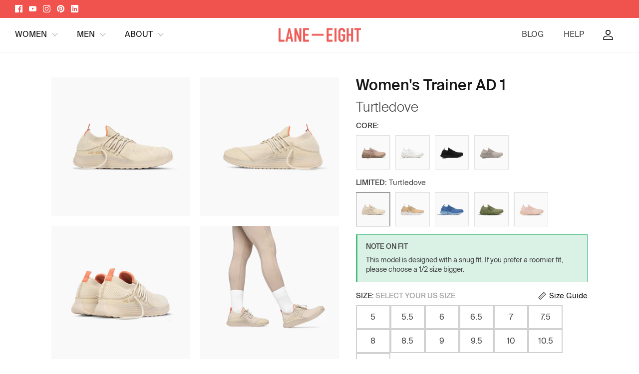

--- FILE ---
content_type: text/html; charset=utf-8
request_url: https://laneeight.com/products/womens-trainer-ad-1-turtledove
body_size: 31450
content:
<!doctype html>
<html lang="en">
<head>
  <!-- Symmetry 5.4.1 -->

  <link rel="preload" href="//laneeight.com/cdn/shop/t/2/assets/styles.css?v=176947204694101352571759332809" as="style">
  <link rel="preload" href="//laneeight.com/cdn/shop/t/2/assets/wave.css?v=107199939903105447861696489276" as="style">
  <meta charset="utf-8" />
<meta name="viewport" content="width=device-width,initial-scale=1.0" />
<meta http-equiv="X-UA-Compatible" content="IE=edge">

<link rel="preconnect" href="https://cdn.shopify.com" crossorigin>
<link rel="preconnect" href="https://fonts.shopify.com" crossorigin>
<link rel="preconnect" href="https://monorail-edge.shopifysvc.com"><link rel="preload" as="font" href="//laneeight.com/cdn/fonts/arimo/arimo_n4.a7efb558ca22d2002248bbe6f302a98edee38e35.woff2" type="font/woff2" crossorigin><link rel="preload" as="font" href="//laneeight.com/cdn/fonts/arimo/arimo_n7.1d2d0638e6a1228d86beb0e10006e3280ccb2d04.woff2" type="font/woff2" crossorigin><link rel="preload" as="font" href="//laneeight.com/cdn/fonts/arimo/arimo_i4.438ddb21a1b98c7230698d70dc1a21df235701b2.woff2" type="font/woff2" crossorigin><link rel="preload" as="font" href="//laneeight.com/cdn/fonts/arimo/arimo_i7.b9f09537c29041ec8d51f8cdb7c9b8e4f1f82cb1.woff2" type="font/woff2" crossorigin><link rel="preload" as="font" href="//laneeight.com/cdn/fonts/arimo/arimo_n7.1d2d0638e6a1228d86beb0e10006e3280ccb2d04.woff2" type="font/woff2" crossorigin><link rel="preload" as="font" href="//laneeight.com/cdn/fonts/arimo/arimo_n7.1d2d0638e6a1228d86beb0e10006e3280ccb2d04.woff2" type="font/woff2" crossorigin><link rel="preload" as="font" href="//laneeight.com/cdn/fonts/arimo/arimo_n7.1d2d0638e6a1228d86beb0e10006e3280ccb2d04.woff2" type="font/woff2" crossorigin><link rel="preload" href="//laneeight.com/cdn/shop/t/2/assets/vendor.min.js?v=11589511144441591071665041923" as="script">
<link rel="preload" href="//laneeight.com/cdn/shop/t/2/assets/theme.js?v=90663690617371085591691000719" as="script"><link rel="canonical" href="https://laneeight.com/products/womens-trainer-ad-1-turtledove" /><link rel="shortcut icon" href="//laneeight.com/cdn/shop/files/mark_70ee78ac-5db1-4aa5-bd68-099c78021ac8.png?v=1665053942" type="image/png" /><meta name="description" content="Meet the world’s best workout shoe: the Trainer AD 1. It’s designed for everything from base runs, box jumps, and burpees, and it’s made with sustainable and recycled materials like algae and plastic.">

  <title>
    Women&#39;s Trainer AD 1 (Turtledove) &ndash; LANE EIGHT
  </title>

  <meta property="og:site_name" content="LANE EIGHT">
<meta property="og:url" content="https://laneeight.com/products/womens-trainer-ad-1-turtledove">
<meta property="og:title" content="Women&#39;s Trainer AD 1 (Turtledove)">
<meta property="og:type" content="product">
<meta property="og:description" content="Meet the world’s best workout shoe: the Trainer AD 1. It’s designed for everything from base runs, box jumps, and burpees, and it’s made with sustainable and recycled materials like algae and plastic."><meta property="og:image" content="http://laneeight.com/cdn/shop/files/LANEEIGHT-AD1-TurtleDove-Lateral-min_1200x1200.jpg?v=1697115622">
  <meta property="og:image:secure_url" content="https://laneeight.com/cdn/shop/files/LANEEIGHT-AD1-TurtleDove-Lateral-min_1200x1200.jpg?v=1697115622">
  <meta property="og:image:width" content="1800">
  <meta property="og:image:height" content="1800"><meta property="og:price:amount" content="39.00">
  <meta property="og:price:currency" content="USD"><meta name="twitter:card" content="summary_large_image">
<meta name="twitter:title" content="Women&#39;s Trainer AD 1 (Turtledove)">
<meta name="twitter:description" content="Meet the world’s best workout shoe: the Trainer AD 1. It’s designed for everything from base runs, box jumps, and burpees, and it’s made with sustainable and recycled materials like algae and plastic.">


  <link href="//laneeight.com/cdn/shop/t/2/assets/styles.css?v=176947204694101352571759332809" rel="stylesheet" type="text/css" media="all" />
  <link href="//laneeight.com/cdn/shop/t/2/assets/wave.css?v=107199939903105447861696489276" rel="stylesheet" type="text/css" media="all" />
  <link href="https://module.carbonfact.com/widget/cf.css" rel="stylesheet" type="text/css" media="all" />

  <script>
    window.theme = window.theme || {};
    theme.money_format_with_product_code_preference = "${{amount}}";
    theme.money_format_with_cart_code_preference = "${{amount}}";
    theme.money_format = "${{amount}}";
    theme.strings = {
      previous: "Previous",
      next: "Next",
      addressError: "Error looking up that address",
      addressNoResults: "No results for that address",
      addressQueryLimit: "You have exceeded the Google API usage limit. Consider upgrading to a \u003ca href=\"https:\/\/developers.google.com\/maps\/premium\/usage-limits\"\u003ePremium Plan\u003c\/a\u003e.",
      authError: "There was a problem authenticating your Google Maps API Key.",
      icon_labels_left: "Left",
      icon_labels_right: "Right",
      icon_labels_down: "Down",
      icon_labels_close: "Close",
      icon_labels_plus: "Plus",
      cart_terms_confirmation: "You must agree to the terms and conditions before continuing.",
      products_listing_from: "From",
      layout_live_search_see_all: "See all results",
      products_product_add_to_cart: "Add to Cart",
      products_variant_no_stock: "Sold out",
      products_variant_non_existent: "Unavailable",
      products_product_pick_a: "Pick a",
      products_product_unit_price_separator: " \/ ",
      general_navigation_menu_toggle_aria_label: "Toggle menu",
      general_accessibility_labels_close: "Close",
      products_added_notification_title: "Just added",
      products_added_notification_item: "Item",
      products_added_notification_unit_price: "Item price",
      products_added_notification_quantity: "Qty",
      products_added_notification_total_price: "Total price",
      products_added_notification_shipping_note: "Excl. shipping",
      products_added_notification_keep_shopping: "Keep Shopping",
      products_added_notification_cart: "Cart",
      products_product_adding_to_cart: "Adding",
      products_product_added_to_cart: "Added to cart",
      products_product_all_items_in_cart: "All {{ count }} {{ name }} are in your cart.",
      products_added_notification_subtotal: "Subtotal",
      products_labels_sold_out: "Sold Out",
      products_labels_sale: "Sale",
      products_labels_percent_reduction: "[[ amount ]]% off",
      products_labels_value_reduction_html: "[[ amount ]] off",
      products_product_preorder: "Pre-order",
      general_quick_search_pages: "Pages",
      general_quick_search_no_results: "Sorry, we couldn\u0026#39;t find any results",
      collections_general_see_all_subcollections: "See all..."
    };
    theme.routes = {
      search_url: '/search',
      cart_url: '/cart',
      cart_add_url: '/cart/add',
      cart_change_url: '/cart/change',
      predictive_search_url: '/search/suggest'
    };
    theme.settings = {
      cart_type: "page",
      quickbuy_style: "off",
      avoid_orphans: true
    };
    document.documentElement.classList.add('js');
  </script><script>window.performance && window.performance.mark && window.performance.mark('shopify.content_for_header.start');</script><meta name="facebook-domain-verification" content="bvxe4kx2d0nfjbtm0n28bw0jhlft5x">
<meta id="shopify-digital-wallet" name="shopify-digital-wallet" content="/61731340480/digital_wallets/dialog">
<meta name="shopify-checkout-api-token" content="c965c33b4895943877fe3199895612fc">
<link rel="alternate" type="application/json+oembed" href="https://laneeight.com/products/womens-trainer-ad-1-turtledove.oembed">
<script async="async" src="/checkouts/internal/preloads.js?locale=en-US"></script>
<link rel="preconnect" href="https://shop.app" crossorigin="anonymous">
<script async="async" src="https://shop.app/checkouts/internal/preloads.js?locale=en-US&shop_id=61731340480" crossorigin="anonymous"></script>
<script id="apple-pay-shop-capabilities" type="application/json">{"shopId":61731340480,"countryCode":"US","currencyCode":"USD","merchantCapabilities":["supports3DS"],"merchantId":"gid:\/\/shopify\/Shop\/61731340480","merchantName":"LANE EIGHT","requiredBillingContactFields":["postalAddress","email","phone"],"requiredShippingContactFields":["postalAddress","email","phone"],"shippingType":"shipping","supportedNetworks":["visa","masterCard","amex","discover","elo","jcb"],"total":{"type":"pending","label":"LANE EIGHT","amount":"1.00"},"shopifyPaymentsEnabled":true,"supportsSubscriptions":true}</script>
<script id="shopify-features" type="application/json">{"accessToken":"c965c33b4895943877fe3199895612fc","betas":["rich-media-storefront-analytics"],"domain":"laneeight.com","predictiveSearch":true,"shopId":61731340480,"locale":"en"}</script>
<script>var Shopify = Shopify || {};
Shopify.shop = "laneeight-us.myshopify.com";
Shopify.locale = "en";
Shopify.currency = {"active":"USD","rate":"1.0"};
Shopify.country = "US";
Shopify.theme = {"name":"laneeight-shopify\/us\/main","id":130657452224,"schema_name":"Symmetry","schema_version":"5.4.1","theme_store_id":null,"role":"main"};
Shopify.theme.handle = "null";
Shopify.theme.style = {"id":null,"handle":null};
Shopify.cdnHost = "laneeight.com/cdn";
Shopify.routes = Shopify.routes || {};
Shopify.routes.root = "/";</script>
<script type="module">!function(o){(o.Shopify=o.Shopify||{}).modules=!0}(window);</script>
<script>!function(o){function n(){var o=[];function n(){o.push(Array.prototype.slice.apply(arguments))}return n.q=o,n}var t=o.Shopify=o.Shopify||{};t.loadFeatures=n(),t.autoloadFeatures=n()}(window);</script>
<script>
  window.ShopifyPay = window.ShopifyPay || {};
  window.ShopifyPay.apiHost = "shop.app\/pay";
  window.ShopifyPay.redirectState = null;
</script>
<script id="shop-js-analytics" type="application/json">{"pageType":"product"}</script>
<script defer="defer" async type="module" src="//laneeight.com/cdn/shopifycloud/shop-js/modules/v2/client.init-shop-cart-sync_BT-GjEfc.en.esm.js"></script>
<script defer="defer" async type="module" src="//laneeight.com/cdn/shopifycloud/shop-js/modules/v2/chunk.common_D58fp_Oc.esm.js"></script>
<script defer="defer" async type="module" src="//laneeight.com/cdn/shopifycloud/shop-js/modules/v2/chunk.modal_xMitdFEc.esm.js"></script>
<script type="module">
  await import("//laneeight.com/cdn/shopifycloud/shop-js/modules/v2/client.init-shop-cart-sync_BT-GjEfc.en.esm.js");
await import("//laneeight.com/cdn/shopifycloud/shop-js/modules/v2/chunk.common_D58fp_Oc.esm.js");
await import("//laneeight.com/cdn/shopifycloud/shop-js/modules/v2/chunk.modal_xMitdFEc.esm.js");

  window.Shopify.SignInWithShop?.initShopCartSync?.({"fedCMEnabled":true,"windoidEnabled":true});

</script>
<script>
  window.Shopify = window.Shopify || {};
  if (!window.Shopify.featureAssets) window.Shopify.featureAssets = {};
  window.Shopify.featureAssets['shop-js'] = {"shop-cart-sync":["modules/v2/client.shop-cart-sync_DZOKe7Ll.en.esm.js","modules/v2/chunk.common_D58fp_Oc.esm.js","modules/v2/chunk.modal_xMitdFEc.esm.js"],"init-fed-cm":["modules/v2/client.init-fed-cm_B6oLuCjv.en.esm.js","modules/v2/chunk.common_D58fp_Oc.esm.js","modules/v2/chunk.modal_xMitdFEc.esm.js"],"shop-cash-offers":["modules/v2/client.shop-cash-offers_D2sdYoxE.en.esm.js","modules/v2/chunk.common_D58fp_Oc.esm.js","modules/v2/chunk.modal_xMitdFEc.esm.js"],"shop-login-button":["modules/v2/client.shop-login-button_QeVjl5Y3.en.esm.js","modules/v2/chunk.common_D58fp_Oc.esm.js","modules/v2/chunk.modal_xMitdFEc.esm.js"],"pay-button":["modules/v2/client.pay-button_DXTOsIq6.en.esm.js","modules/v2/chunk.common_D58fp_Oc.esm.js","modules/v2/chunk.modal_xMitdFEc.esm.js"],"shop-button":["modules/v2/client.shop-button_DQZHx9pm.en.esm.js","modules/v2/chunk.common_D58fp_Oc.esm.js","modules/v2/chunk.modal_xMitdFEc.esm.js"],"avatar":["modules/v2/client.avatar_BTnouDA3.en.esm.js"],"init-windoid":["modules/v2/client.init-windoid_CR1B-cfM.en.esm.js","modules/v2/chunk.common_D58fp_Oc.esm.js","modules/v2/chunk.modal_xMitdFEc.esm.js"],"init-shop-for-new-customer-accounts":["modules/v2/client.init-shop-for-new-customer-accounts_C_vY_xzh.en.esm.js","modules/v2/client.shop-login-button_QeVjl5Y3.en.esm.js","modules/v2/chunk.common_D58fp_Oc.esm.js","modules/v2/chunk.modal_xMitdFEc.esm.js"],"init-shop-email-lookup-coordinator":["modules/v2/client.init-shop-email-lookup-coordinator_BI7n9ZSv.en.esm.js","modules/v2/chunk.common_D58fp_Oc.esm.js","modules/v2/chunk.modal_xMitdFEc.esm.js"],"init-shop-cart-sync":["modules/v2/client.init-shop-cart-sync_BT-GjEfc.en.esm.js","modules/v2/chunk.common_D58fp_Oc.esm.js","modules/v2/chunk.modal_xMitdFEc.esm.js"],"shop-toast-manager":["modules/v2/client.shop-toast-manager_DiYdP3xc.en.esm.js","modules/v2/chunk.common_D58fp_Oc.esm.js","modules/v2/chunk.modal_xMitdFEc.esm.js"],"init-customer-accounts":["modules/v2/client.init-customer-accounts_D9ZNqS-Q.en.esm.js","modules/v2/client.shop-login-button_QeVjl5Y3.en.esm.js","modules/v2/chunk.common_D58fp_Oc.esm.js","modules/v2/chunk.modal_xMitdFEc.esm.js"],"init-customer-accounts-sign-up":["modules/v2/client.init-customer-accounts-sign-up_iGw4briv.en.esm.js","modules/v2/client.shop-login-button_QeVjl5Y3.en.esm.js","modules/v2/chunk.common_D58fp_Oc.esm.js","modules/v2/chunk.modal_xMitdFEc.esm.js"],"shop-follow-button":["modules/v2/client.shop-follow-button_CqMgW2wH.en.esm.js","modules/v2/chunk.common_D58fp_Oc.esm.js","modules/v2/chunk.modal_xMitdFEc.esm.js"],"checkout-modal":["modules/v2/client.checkout-modal_xHeaAweL.en.esm.js","modules/v2/chunk.common_D58fp_Oc.esm.js","modules/v2/chunk.modal_xMitdFEc.esm.js"],"shop-login":["modules/v2/client.shop-login_D91U-Q7h.en.esm.js","modules/v2/chunk.common_D58fp_Oc.esm.js","modules/v2/chunk.modal_xMitdFEc.esm.js"],"lead-capture":["modules/v2/client.lead-capture_BJmE1dJe.en.esm.js","modules/v2/chunk.common_D58fp_Oc.esm.js","modules/v2/chunk.modal_xMitdFEc.esm.js"],"payment-terms":["modules/v2/client.payment-terms_Ci9AEqFq.en.esm.js","modules/v2/chunk.common_D58fp_Oc.esm.js","modules/v2/chunk.modal_xMitdFEc.esm.js"]};
</script>
<script>(function() {
  var isLoaded = false;
  function asyncLoad() {
    if (isLoaded) return;
    isLoaded = true;
    var urls = ["https:\/\/cdn1.stamped.io\/files\/widget.min.js?shop=laneeight-us.myshopify.com","https:\/\/static.shareasale.com\/json\/shopify\/deduplication.js?shop=laneeight-us.myshopify.com","https:\/\/static.shareasale.com\/json\/shopify\/shareasale-tracking.js?sasmid=106836\u0026ssmtid=19038\u0026shop=laneeight-us.myshopify.com","https:\/\/s3.eu-west-1.amazonaws.com\/production-klarna-il-shopify-osm\/fa1c065400eeeaac368497287d0fa4571f062a7d\/laneeight-us.myshopify.com-1740027136638.js?shop=laneeight-us.myshopify.com"];
    for (var i = 0; i < urls.length; i++) {
      var s = document.createElement('script');
      s.type = 'text/javascript';
      s.async = true;
      s.src = urls[i];
      var x = document.getElementsByTagName('script')[0];
      x.parentNode.insertBefore(s, x);
    }
  };
  if(window.attachEvent) {
    window.attachEvent('onload', asyncLoad);
  } else {
    window.addEventListener('load', asyncLoad, false);
  }
})();</script>
<script id="__st">var __st={"a":61731340480,"offset":-28800,"reqid":"9120e5c4-e9a1-4f8f-a389-072131454760-1769450008","pageurl":"laneeight.com\/products\/womens-trainer-ad-1-turtledove","u":"97e0c3f44db7","p":"product","rtyp":"product","rid":7494738182336};</script>
<script>window.ShopifyPaypalV4VisibilityTracking = true;</script>
<script id="captcha-bootstrap">!function(){'use strict';const t='contact',e='account',n='new_comment',o=[[t,t],['blogs',n],['comments',n],[t,'customer']],c=[[e,'customer_login'],[e,'guest_login'],[e,'recover_customer_password'],[e,'create_customer']],r=t=>t.map((([t,e])=>`form[action*='/${t}']:not([data-nocaptcha='true']) input[name='form_type'][value='${e}']`)).join(','),a=t=>()=>t?[...document.querySelectorAll(t)].map((t=>t.form)):[];function s(){const t=[...o],e=r(t);return a(e)}const i='password',u='form_key',d=['recaptcha-v3-token','g-recaptcha-response','h-captcha-response',i],f=()=>{try{return window.sessionStorage}catch{return}},m='__shopify_v',_=t=>t.elements[u];function p(t,e,n=!1){try{const o=window.sessionStorage,c=JSON.parse(o.getItem(e)),{data:r}=function(t){const{data:e,action:n}=t;return t[m]||n?{data:e,action:n}:{data:t,action:n}}(c);for(const[e,n]of Object.entries(r))t.elements[e]&&(t.elements[e].value=n);n&&o.removeItem(e)}catch(o){console.error('form repopulation failed',{error:o})}}const l='form_type',E='cptcha';function T(t){t.dataset[E]=!0}const w=window,h=w.document,L='Shopify',v='ce_forms',y='captcha';let A=!1;((t,e)=>{const n=(g='f06e6c50-85a8-45c8-87d0-21a2b65856fe',I='https://cdn.shopify.com/shopifycloud/storefront-forms-hcaptcha/ce_storefront_forms_captcha_hcaptcha.v1.5.2.iife.js',D={infoText:'Protected by hCaptcha',privacyText:'Privacy',termsText:'Terms'},(t,e,n)=>{const o=w[L][v],c=o.bindForm;if(c)return c(t,g,e,D).then(n);var r;o.q.push([[t,g,e,D],n]),r=I,A||(h.body.append(Object.assign(h.createElement('script'),{id:'captcha-provider',async:!0,src:r})),A=!0)});var g,I,D;w[L]=w[L]||{},w[L][v]=w[L][v]||{},w[L][v].q=[],w[L][y]=w[L][y]||{},w[L][y].protect=function(t,e){n(t,void 0,e),T(t)},Object.freeze(w[L][y]),function(t,e,n,w,h,L){const[v,y,A,g]=function(t,e,n){const i=e?o:[],u=t?c:[],d=[...i,...u],f=r(d),m=r(i),_=r(d.filter((([t,e])=>n.includes(e))));return[a(f),a(m),a(_),s()]}(w,h,L),I=t=>{const e=t.target;return e instanceof HTMLFormElement?e:e&&e.form},D=t=>v().includes(t);t.addEventListener('submit',(t=>{const e=I(t);if(!e)return;const n=D(e)&&!e.dataset.hcaptchaBound&&!e.dataset.recaptchaBound,o=_(e),c=g().includes(e)&&(!o||!o.value);(n||c)&&t.preventDefault(),c&&!n&&(function(t){try{if(!f())return;!function(t){const e=f();if(!e)return;const n=_(t);if(!n)return;const o=n.value;o&&e.removeItem(o)}(t);const e=Array.from(Array(32),(()=>Math.random().toString(36)[2])).join('');!function(t,e){_(t)||t.append(Object.assign(document.createElement('input'),{type:'hidden',name:u})),t.elements[u].value=e}(t,e),function(t,e){const n=f();if(!n)return;const o=[...t.querySelectorAll(`input[type='${i}']`)].map((({name:t})=>t)),c=[...d,...o],r={};for(const[a,s]of new FormData(t).entries())c.includes(a)||(r[a]=s);n.setItem(e,JSON.stringify({[m]:1,action:t.action,data:r}))}(t,e)}catch(e){console.error('failed to persist form',e)}}(e),e.submit())}));const S=(t,e)=>{t&&!t.dataset[E]&&(n(t,e.some((e=>e===t))),T(t))};for(const o of['focusin','change'])t.addEventListener(o,(t=>{const e=I(t);D(e)&&S(e,y())}));const B=e.get('form_key'),M=e.get(l),P=B&&M;t.addEventListener('DOMContentLoaded',(()=>{const t=y();if(P)for(const e of t)e.elements[l].value===M&&p(e,B);[...new Set([...A(),...v().filter((t=>'true'===t.dataset.shopifyCaptcha))])].forEach((e=>S(e,t)))}))}(h,new URLSearchParams(w.location.search),n,t,e,['guest_login'])})(!0,!0)}();</script>
<script integrity="sha256-4kQ18oKyAcykRKYeNunJcIwy7WH5gtpwJnB7kiuLZ1E=" data-source-attribution="shopify.loadfeatures" defer="defer" src="//laneeight.com/cdn/shopifycloud/storefront/assets/storefront/load_feature-a0a9edcb.js" crossorigin="anonymous"></script>
<script crossorigin="anonymous" defer="defer" src="//laneeight.com/cdn/shopifycloud/storefront/assets/shopify_pay/storefront-65b4c6d7.js?v=20250812"></script>
<script data-source-attribution="shopify.dynamic_checkout.dynamic.init">var Shopify=Shopify||{};Shopify.PaymentButton=Shopify.PaymentButton||{isStorefrontPortableWallets:!0,init:function(){window.Shopify.PaymentButton.init=function(){};var t=document.createElement("script");t.src="https://laneeight.com/cdn/shopifycloud/portable-wallets/latest/portable-wallets.en.js",t.type="module",document.head.appendChild(t)}};
</script>
<script data-source-attribution="shopify.dynamic_checkout.buyer_consent">
  function portableWalletsHideBuyerConsent(e){var t=document.getElementById("shopify-buyer-consent"),n=document.getElementById("shopify-subscription-policy-button");t&&n&&(t.classList.add("hidden"),t.setAttribute("aria-hidden","true"),n.removeEventListener("click",e))}function portableWalletsShowBuyerConsent(e){var t=document.getElementById("shopify-buyer-consent"),n=document.getElementById("shopify-subscription-policy-button");t&&n&&(t.classList.remove("hidden"),t.removeAttribute("aria-hidden"),n.addEventListener("click",e))}window.Shopify?.PaymentButton&&(window.Shopify.PaymentButton.hideBuyerConsent=portableWalletsHideBuyerConsent,window.Shopify.PaymentButton.showBuyerConsent=portableWalletsShowBuyerConsent);
</script>
<script data-source-attribution="shopify.dynamic_checkout.cart.bootstrap">document.addEventListener("DOMContentLoaded",(function(){function t(){return document.querySelector("shopify-accelerated-checkout-cart, shopify-accelerated-checkout")}if(t())Shopify.PaymentButton.init();else{new MutationObserver((function(e,n){t()&&(Shopify.PaymentButton.init(),n.disconnect())})).observe(document.body,{childList:!0,subtree:!0})}}));
</script>
<link id="shopify-accelerated-checkout-styles" rel="stylesheet" media="screen" href="https://laneeight.com/cdn/shopifycloud/portable-wallets/latest/accelerated-checkout-backwards-compat.css" crossorigin="anonymous">
<style id="shopify-accelerated-checkout-cart">
        #shopify-buyer-consent {
  margin-top: 1em;
  display: inline-block;
  width: 100%;
}

#shopify-buyer-consent.hidden {
  display: none;
}

#shopify-subscription-policy-button {
  background: none;
  border: none;
  padding: 0;
  text-decoration: underline;
  font-size: inherit;
  cursor: pointer;
}

#shopify-subscription-policy-button::before {
  box-shadow: none;
}

      </style>
<script id="sections-script" data-sections="main-product,product-recommendations" defer="defer" src="//laneeight.com/cdn/shop/t/2/compiled_assets/scripts.js?v=574"></script>
<script>window.performance && window.performance.mark && window.performance.mark('shopify.content_for_header.end');</script>
  <link href="//laneeight.com/cdn/shop/t/2/assets/scm-product-label.css?v=48058496397791814391665041917" rel="stylesheet" type="text/css" media="all" />


<script>
if ((typeof SECOMAPP) == 'undefined') {
    var SECOMAPP = {};
}
if ((typeof SECOMAPP.pl) == 'undefined') {
    SECOMAPP.pl = {};
}

    SECOMAPP.pl.piRegex='.product-media .rimage-wrapper .rimage__image.lazyloaded';


    SECOMAPP.pl.lpPath='.rimage-outer-wrapper';



    SECOMAPP.pl.pisRegex='.collection-listing .product-block .product-link';




    SECOMAPP.pl.lpsPath='.image-label-wrap';


SECOMAPP.page = 'product';
SECOMAPP.pl.product = {
    id: 7494738182336,
    published_at: "2023-10-12 06:04:54 -0700",
    price: 3900, 
    compare_at_price: 13000,  
    tags: ["Clearance","Final Sale","Trainer AD 1","Women"], 
    variants: [  {
        id: 43704835965120,
        price: 3900 ,
        compare_at_price: 13000  ,
        inventory_quantity: 0  ,
        inventory_management: 'shopify'  ,
        weight: 990  ,
        sku: '4895248504306'  } ,
         {
        id: 43704835997888,
        price: 3900 ,
        compare_at_price: 13000  ,
        inventory_quantity: 0  ,
        inventory_management: 'shopify'  ,
        weight: 1020  ,
        sku: '4895248504344'  } ,
         {
        id: 43704836030656,
        price: 3900 ,
        compare_at_price: 13000  ,
        inventory_quantity: 0  ,
        inventory_management: 'shopify'  ,
        weight: 1030  ,
        sku: '4895248504351'  } ,
         {
        id: 43704836063424,
        price: 3900 ,
        compare_at_price: 13000  ,
        inventory_quantity: 0  ,
        inventory_management: 'shopify'  ,
        weight: 1050  ,
        sku: '4895248504368'  } ,
         {
        id: 43704836096192,
        price: 3900 ,
        compare_at_price: 13000  ,
        inventory_quantity: 0  ,
        inventory_management: 'shopify'  ,
        weight: 1060  ,
        sku: '4895248504375'  } ,
         {
        id: 43704836128960,
        price: 3900 ,
        compare_at_price: 13000  ,
        inventory_quantity: 0  ,
        inventory_management: 'shopify'  ,
        weight: 1090  ,
        sku: '4895248504382'  } ,
         {
        id: 43704836161728,
        price: 3900 ,
        compare_at_price: 13000  ,
        inventory_quantity: 0  ,
        inventory_management: 'shopify'  ,
        weight: 1150  ,
        sku: '4895248504399'  } ,
         {
        id: 43704836194496,
        price: 3900 ,
        compare_at_price: 13000  ,
        inventory_quantity: 0  ,
        inventory_management: 'shopify'  ,
        weight: 1170  ,
        sku: '4895248504405'  } ,
         {
        id: 43704836227264,
        price: 3900 ,
        compare_at_price: 13000  ,
        inventory_quantity: 0  ,
        inventory_management: 'shopify'  ,
        weight: 1180  ,
        sku: '4895248504412'  } ,
         {
        id: 43704836260032,
        price: 3900 ,
        compare_at_price: 13000  ,
        inventory_quantity: 0  ,
        inventory_management: 'shopify'  ,
        weight: 1230  ,
        sku: '4895248504429'  } ,
         {
        id: 43704836292800,
        price: 3900 ,
        compare_at_price: 13000  ,
        inventory_quantity: 0  ,
        inventory_management: 'shopify'  ,
        weight: 1260  ,
        sku: '4895248504436'  } ,
         {
        id: 43704836325568,
        price: 3900 ,
        compare_at_price: 13000  ,
        inventory_quantity: 0  ,
        inventory_management: 'shopify'  ,
        weight: 1300  ,
        sku: '4895248504443'  } ,
         {
        id: 43704836358336,
        price: 3900 ,
        compare_at_price: 13000  ,
        inventory_quantity: 0  ,
        inventory_management: 'shopify'  ,
        weight: 1330  ,
        sku: '4895248504450'  } 
        
    ],
    collections: [  298054680768,  300151996608,  296177008832,  298054320320,  296177139904,  ]
};
</script>



    
         <script src="//laneeight.com/cdn/shop/t/2/assets/scm-product-label.js?v=155533728815084805381665041934" type="text/javascript"></script>
    


  

  
<!-- BEGIN app block: shopify://apps/klaviyo-email-marketing-sms/blocks/klaviyo-onsite-embed/2632fe16-c075-4321-a88b-50b567f42507 -->












  <script async src="https://static.klaviyo.com/onsite/js/NBAGwj/klaviyo.js?company_id=NBAGwj"></script>
  <script>!function(){if(!window.klaviyo){window._klOnsite=window._klOnsite||[];try{window.klaviyo=new Proxy({},{get:function(n,i){return"push"===i?function(){var n;(n=window._klOnsite).push.apply(n,arguments)}:function(){for(var n=arguments.length,o=new Array(n),w=0;w<n;w++)o[w]=arguments[w];var t="function"==typeof o[o.length-1]?o.pop():void 0,e=new Promise((function(n){window._klOnsite.push([i].concat(o,[function(i){t&&t(i),n(i)}]))}));return e}}})}catch(n){window.klaviyo=window.klaviyo||[],window.klaviyo.push=function(){var n;(n=window._klOnsite).push.apply(n,arguments)}}}}();</script>

  
    <script id="viewed_product">
      if (item == null) {
        var _learnq = _learnq || [];

        var MetafieldReviews = null
        var MetafieldYotpoRating = null
        var MetafieldYotpoCount = null
        var MetafieldLooxRating = null
        var MetafieldLooxCount = null
        var okendoProduct = null
        var okendoProductReviewCount = null
        var okendoProductReviewAverageValue = null
        try {
          // The following fields are used for Customer Hub recently viewed in order to add reviews.
          // This information is not part of __kla_viewed. Instead, it is part of __kla_viewed_reviewed_items
          MetafieldReviews = {};
          MetafieldYotpoRating = null
          MetafieldYotpoCount = null
          MetafieldLooxRating = null
          MetafieldLooxCount = null

          okendoProduct = null
          // If the okendo metafield is not legacy, it will error, which then requires the new json formatted data
          if (okendoProduct && 'error' in okendoProduct) {
            okendoProduct = null
          }
          okendoProductReviewCount = okendoProduct ? okendoProduct.reviewCount : null
          okendoProductReviewAverageValue = okendoProduct ? okendoProduct.reviewAverageValue : null
        } catch (error) {
          console.error('Error in Klaviyo onsite reviews tracking:', error);
        }

        var item = {
          Name: "Women's Trainer AD 1 (Turtledove)",
          ProductID: 7494738182336,
          Categories: ["The Archive Collection","Trainer AD 1","Women","Women's Archive","Women's Trainer AD 1"],
          ImageURL: "https://laneeight.com/cdn/shop/files/LANEEIGHT-AD1-TurtleDove-Lateral-min_grande.jpg?v=1697115622",
          URL: "https://laneeight.com/products/womens-trainer-ad-1-turtledove",
          Brand: "LANE EIGHT",
          Price: "$39.00",
          Value: "39.00",
          CompareAtPrice: "$130.00"
        };
        _learnq.push(['track', 'Viewed Product', item]);
        _learnq.push(['trackViewedItem', {
          Title: item.Name,
          ItemId: item.ProductID,
          Categories: item.Categories,
          ImageUrl: item.ImageURL,
          Url: item.URL,
          Metadata: {
            Brand: item.Brand,
            Price: item.Price,
            Value: item.Value,
            CompareAtPrice: item.CompareAtPrice
          },
          metafields:{
            reviews: MetafieldReviews,
            yotpo:{
              rating: MetafieldYotpoRating,
              count: MetafieldYotpoCount,
            },
            loox:{
              rating: MetafieldLooxRating,
              count: MetafieldLooxCount,
            },
            okendo: {
              rating: okendoProductReviewAverageValue,
              count: okendoProductReviewCount,
            }
          }
        }]);
      }
    </script>
  




  <script>
    window.klaviyoReviewsProductDesignMode = false
  </script>







<!-- END app block --><link href="https://monorail-edge.shopifysvc.com" rel="dns-prefetch">
<script>(function(){if ("sendBeacon" in navigator && "performance" in window) {try {var session_token_from_headers = performance.getEntriesByType('navigation')[0].serverTiming.find(x => x.name == '_s').description;} catch {var session_token_from_headers = undefined;}var session_cookie_matches = document.cookie.match(/_shopify_s=([^;]*)/);var session_token_from_cookie = session_cookie_matches && session_cookie_matches.length === 2 ? session_cookie_matches[1] : "";var session_token = session_token_from_headers || session_token_from_cookie || "";function handle_abandonment_event(e) {var entries = performance.getEntries().filter(function(entry) {return /monorail-edge.shopifysvc.com/.test(entry.name);});if (!window.abandonment_tracked && entries.length === 0) {window.abandonment_tracked = true;var currentMs = Date.now();var navigation_start = performance.timing.navigationStart;var payload = {shop_id: 61731340480,url: window.location.href,navigation_start,duration: currentMs - navigation_start,session_token,page_type: "product"};window.navigator.sendBeacon("https://monorail-edge.shopifysvc.com/v1/produce", JSON.stringify({schema_id: "online_store_buyer_site_abandonment/1.1",payload: payload,metadata: {event_created_at_ms: currentMs,event_sent_at_ms: currentMs}}));}}window.addEventListener('pagehide', handle_abandonment_event);}}());</script>
<script id="web-pixels-manager-setup">(function e(e,d,r,n,o){if(void 0===o&&(o={}),!Boolean(null===(a=null===(i=window.Shopify)||void 0===i?void 0:i.analytics)||void 0===a?void 0:a.replayQueue)){var i,a;window.Shopify=window.Shopify||{};var t=window.Shopify;t.analytics=t.analytics||{};var s=t.analytics;s.replayQueue=[],s.publish=function(e,d,r){return s.replayQueue.push([e,d,r]),!0};try{self.performance.mark("wpm:start")}catch(e){}var l=function(){var e={modern:/Edge?\/(1{2}[4-9]|1[2-9]\d|[2-9]\d{2}|\d{4,})\.\d+(\.\d+|)|Firefox\/(1{2}[4-9]|1[2-9]\d|[2-9]\d{2}|\d{4,})\.\d+(\.\d+|)|Chrom(ium|e)\/(9{2}|\d{3,})\.\d+(\.\d+|)|(Maci|X1{2}).+ Version\/(15\.\d+|(1[6-9]|[2-9]\d|\d{3,})\.\d+)([,.]\d+|)( \(\w+\)|)( Mobile\/\w+|) Safari\/|Chrome.+OPR\/(9{2}|\d{3,})\.\d+\.\d+|(CPU[ +]OS|iPhone[ +]OS|CPU[ +]iPhone|CPU IPhone OS|CPU iPad OS)[ +]+(15[._]\d+|(1[6-9]|[2-9]\d|\d{3,})[._]\d+)([._]\d+|)|Android:?[ /-](13[3-9]|1[4-9]\d|[2-9]\d{2}|\d{4,})(\.\d+|)(\.\d+|)|Android.+Firefox\/(13[5-9]|1[4-9]\d|[2-9]\d{2}|\d{4,})\.\d+(\.\d+|)|Android.+Chrom(ium|e)\/(13[3-9]|1[4-9]\d|[2-9]\d{2}|\d{4,})\.\d+(\.\d+|)|SamsungBrowser\/([2-9]\d|\d{3,})\.\d+/,legacy:/Edge?\/(1[6-9]|[2-9]\d|\d{3,})\.\d+(\.\d+|)|Firefox\/(5[4-9]|[6-9]\d|\d{3,})\.\d+(\.\d+|)|Chrom(ium|e)\/(5[1-9]|[6-9]\d|\d{3,})\.\d+(\.\d+|)([\d.]+$|.*Safari\/(?![\d.]+ Edge\/[\d.]+$))|(Maci|X1{2}).+ Version\/(10\.\d+|(1[1-9]|[2-9]\d|\d{3,})\.\d+)([,.]\d+|)( \(\w+\)|)( Mobile\/\w+|) Safari\/|Chrome.+OPR\/(3[89]|[4-9]\d|\d{3,})\.\d+\.\d+|(CPU[ +]OS|iPhone[ +]OS|CPU[ +]iPhone|CPU IPhone OS|CPU iPad OS)[ +]+(10[._]\d+|(1[1-9]|[2-9]\d|\d{3,})[._]\d+)([._]\d+|)|Android:?[ /-](13[3-9]|1[4-9]\d|[2-9]\d{2}|\d{4,})(\.\d+|)(\.\d+|)|Mobile Safari.+OPR\/([89]\d|\d{3,})\.\d+\.\d+|Android.+Firefox\/(13[5-9]|1[4-9]\d|[2-9]\d{2}|\d{4,})\.\d+(\.\d+|)|Android.+Chrom(ium|e)\/(13[3-9]|1[4-9]\d|[2-9]\d{2}|\d{4,})\.\d+(\.\d+|)|Android.+(UC? ?Browser|UCWEB|U3)[ /]?(15\.([5-9]|\d{2,})|(1[6-9]|[2-9]\d|\d{3,})\.\d+)\.\d+|SamsungBrowser\/(5\.\d+|([6-9]|\d{2,})\.\d+)|Android.+MQ{2}Browser\/(14(\.(9|\d{2,})|)|(1[5-9]|[2-9]\d|\d{3,})(\.\d+|))(\.\d+|)|K[Aa][Ii]OS\/(3\.\d+|([4-9]|\d{2,})\.\d+)(\.\d+|)/},d=e.modern,r=e.legacy,n=navigator.userAgent;return n.match(d)?"modern":n.match(r)?"legacy":"unknown"}(),u="modern"===l?"modern":"legacy",c=(null!=n?n:{modern:"",legacy:""})[u],f=function(e){return[e.baseUrl,"/wpm","/b",e.hashVersion,"modern"===e.buildTarget?"m":"l",".js"].join("")}({baseUrl:d,hashVersion:r,buildTarget:u}),m=function(e){var d=e.version,r=e.bundleTarget,n=e.surface,o=e.pageUrl,i=e.monorailEndpoint;return{emit:function(e){var a=e.status,t=e.errorMsg,s=(new Date).getTime(),l=JSON.stringify({metadata:{event_sent_at_ms:s},events:[{schema_id:"web_pixels_manager_load/3.1",payload:{version:d,bundle_target:r,page_url:o,status:a,surface:n,error_msg:t},metadata:{event_created_at_ms:s}}]});if(!i)return console&&console.warn&&console.warn("[Web Pixels Manager] No Monorail endpoint provided, skipping logging."),!1;try{return self.navigator.sendBeacon.bind(self.navigator)(i,l)}catch(e){}var u=new XMLHttpRequest;try{return u.open("POST",i,!0),u.setRequestHeader("Content-Type","text/plain"),u.send(l),!0}catch(e){return console&&console.warn&&console.warn("[Web Pixels Manager] Got an unhandled error while logging to Monorail."),!1}}}}({version:r,bundleTarget:l,surface:e.surface,pageUrl:self.location.href,monorailEndpoint:e.monorailEndpoint});try{o.browserTarget=l,function(e){var d=e.src,r=e.async,n=void 0===r||r,o=e.onload,i=e.onerror,a=e.sri,t=e.scriptDataAttributes,s=void 0===t?{}:t,l=document.createElement("script"),u=document.querySelector("head"),c=document.querySelector("body");if(l.async=n,l.src=d,a&&(l.integrity=a,l.crossOrigin="anonymous"),s)for(var f in s)if(Object.prototype.hasOwnProperty.call(s,f))try{l.dataset[f]=s[f]}catch(e){}if(o&&l.addEventListener("load",o),i&&l.addEventListener("error",i),u)u.appendChild(l);else{if(!c)throw new Error("Did not find a head or body element to append the script");c.appendChild(l)}}({src:f,async:!0,onload:function(){if(!function(){var e,d;return Boolean(null===(d=null===(e=window.Shopify)||void 0===e?void 0:e.analytics)||void 0===d?void 0:d.initialized)}()){var d=window.webPixelsManager.init(e)||void 0;if(d){var r=window.Shopify.analytics;r.replayQueue.forEach((function(e){var r=e[0],n=e[1],o=e[2];d.publishCustomEvent(r,n,o)})),r.replayQueue=[],r.publish=d.publishCustomEvent,r.visitor=d.visitor,r.initialized=!0}}},onerror:function(){return m.emit({status:"failed",errorMsg:"".concat(f," has failed to load")})},sri:function(e){var d=/^sha384-[A-Za-z0-9+/=]+$/;return"string"==typeof e&&d.test(e)}(c)?c:"",scriptDataAttributes:o}),m.emit({status:"loading"})}catch(e){m.emit({status:"failed",errorMsg:(null==e?void 0:e.message)||"Unknown error"})}}})({shopId: 61731340480,storefrontBaseUrl: "https://laneeight.com",extensionsBaseUrl: "https://extensions.shopifycdn.com/cdn/shopifycloud/web-pixels-manager",monorailEndpoint: "https://monorail-edge.shopifysvc.com/unstable/produce_batch",surface: "storefront-renderer",enabledBetaFlags: ["2dca8a86"],webPixelsConfigList: [{"id":"1008730304","configuration":"{\"masterTagID\":\"19038\",\"merchantID\":\"106836\",\"appPath\":\"https:\/\/daedalus.shareasale.com\",\"storeID\":\"NaN\",\"xTypeMode\":\"NaN\",\"xTypeValue\":\"NaN\",\"channelDedup\":\"NaN\"}","eventPayloadVersion":"v1","runtimeContext":"STRICT","scriptVersion":"f300cca684872f2df140f714437af558","type":"APP","apiClientId":4929191,"privacyPurposes":["ANALYTICS","MARKETING"],"dataSharingAdjustments":{"protectedCustomerApprovalScopes":["read_customer_personal_data"]}},{"id":"419004608","configuration":"{\"pixelCode\":\"CJIMQPJC77UFG4Q1PR2G\"}","eventPayloadVersion":"v1","runtimeContext":"STRICT","scriptVersion":"22e92c2ad45662f435e4801458fb78cc","type":"APP","apiClientId":4383523,"privacyPurposes":["ANALYTICS","MARKETING","SALE_OF_DATA"],"dataSharingAdjustments":{"protectedCustomerApprovalScopes":["read_customer_address","read_customer_email","read_customer_name","read_customer_personal_data","read_customer_phone"]}},{"id":"256508096","configuration":"{\"pixel_id\":\"304643103664486\",\"pixel_type\":\"facebook_pixel\",\"metaapp_system_user_token\":\"-\"}","eventPayloadVersion":"v1","runtimeContext":"OPEN","scriptVersion":"ca16bc87fe92b6042fbaa3acc2fbdaa6","type":"APP","apiClientId":2329312,"privacyPurposes":["ANALYTICS","MARKETING","SALE_OF_DATA"],"dataSharingAdjustments":{"protectedCustomerApprovalScopes":["read_customer_address","read_customer_email","read_customer_name","read_customer_personal_data","read_customer_phone"]}},{"id":"shopify-app-pixel","configuration":"{}","eventPayloadVersion":"v1","runtimeContext":"STRICT","scriptVersion":"0450","apiClientId":"shopify-pixel","type":"APP","privacyPurposes":["ANALYTICS","MARKETING"]},{"id":"shopify-custom-pixel","eventPayloadVersion":"v1","runtimeContext":"LAX","scriptVersion":"0450","apiClientId":"shopify-pixel","type":"CUSTOM","privacyPurposes":["ANALYTICS","MARKETING"]}],isMerchantRequest: false,initData: {"shop":{"name":"LANE EIGHT","paymentSettings":{"currencyCode":"USD"},"myshopifyDomain":"laneeight-us.myshopify.com","countryCode":"US","storefrontUrl":"https:\/\/laneeight.com"},"customer":null,"cart":null,"checkout":null,"productVariants":[{"price":{"amount":39.0,"currencyCode":"USD"},"product":{"title":"Women's Trainer AD 1 (Turtledove)","vendor":"LANE EIGHT","id":"7494738182336","untranslatedTitle":"Women's Trainer AD 1 (Turtledove)","url":"\/products\/womens-trainer-ad-1-turtledove","type":"Shoes"},"id":"43704835965120","image":{"src":"\/\/laneeight.com\/cdn\/shop\/files\/LANEEIGHT-AD1-TurtleDove-Lateral-min.jpg?v=1697115622"},"sku":"4895248504306","title":"US 5","untranslatedTitle":"US 5"},{"price":{"amount":39.0,"currencyCode":"USD"},"product":{"title":"Women's Trainer AD 1 (Turtledove)","vendor":"LANE EIGHT","id":"7494738182336","untranslatedTitle":"Women's Trainer AD 1 (Turtledove)","url":"\/products\/womens-trainer-ad-1-turtledove","type":"Shoes"},"id":"43704835997888","image":{"src":"\/\/laneeight.com\/cdn\/shop\/files\/LANEEIGHT-AD1-TurtleDove-Lateral-min.jpg?v=1697115622"},"sku":"4895248504344","title":"US 5.5","untranslatedTitle":"US 5.5"},{"price":{"amount":39.0,"currencyCode":"USD"},"product":{"title":"Women's Trainer AD 1 (Turtledove)","vendor":"LANE EIGHT","id":"7494738182336","untranslatedTitle":"Women's Trainer AD 1 (Turtledove)","url":"\/products\/womens-trainer-ad-1-turtledove","type":"Shoes"},"id":"43704836030656","image":{"src":"\/\/laneeight.com\/cdn\/shop\/files\/LANEEIGHT-AD1-TurtleDove-Lateral-min.jpg?v=1697115622"},"sku":"4895248504351","title":"US 6","untranslatedTitle":"US 6"},{"price":{"amount":39.0,"currencyCode":"USD"},"product":{"title":"Women's Trainer AD 1 (Turtledove)","vendor":"LANE EIGHT","id":"7494738182336","untranslatedTitle":"Women's Trainer AD 1 (Turtledove)","url":"\/products\/womens-trainer-ad-1-turtledove","type":"Shoes"},"id":"43704836063424","image":{"src":"\/\/laneeight.com\/cdn\/shop\/files\/LANEEIGHT-AD1-TurtleDove-Lateral-min.jpg?v=1697115622"},"sku":"4895248504368","title":"US 6.5","untranslatedTitle":"US 6.5"},{"price":{"amount":39.0,"currencyCode":"USD"},"product":{"title":"Women's Trainer AD 1 (Turtledove)","vendor":"LANE EIGHT","id":"7494738182336","untranslatedTitle":"Women's Trainer AD 1 (Turtledove)","url":"\/products\/womens-trainer-ad-1-turtledove","type":"Shoes"},"id":"43704836096192","image":{"src":"\/\/laneeight.com\/cdn\/shop\/files\/LANEEIGHT-AD1-TurtleDove-Lateral-min.jpg?v=1697115622"},"sku":"4895248504375","title":"US 7","untranslatedTitle":"US 7"},{"price":{"amount":39.0,"currencyCode":"USD"},"product":{"title":"Women's Trainer AD 1 (Turtledove)","vendor":"LANE EIGHT","id":"7494738182336","untranslatedTitle":"Women's Trainer AD 1 (Turtledove)","url":"\/products\/womens-trainer-ad-1-turtledove","type":"Shoes"},"id":"43704836128960","image":{"src":"\/\/laneeight.com\/cdn\/shop\/files\/LANEEIGHT-AD1-TurtleDove-Lateral-min.jpg?v=1697115622"},"sku":"4895248504382","title":"US 7.5","untranslatedTitle":"US 7.5"},{"price":{"amount":39.0,"currencyCode":"USD"},"product":{"title":"Women's Trainer AD 1 (Turtledove)","vendor":"LANE EIGHT","id":"7494738182336","untranslatedTitle":"Women's Trainer AD 1 (Turtledove)","url":"\/products\/womens-trainer-ad-1-turtledove","type":"Shoes"},"id":"43704836161728","image":{"src":"\/\/laneeight.com\/cdn\/shop\/files\/LANEEIGHT-AD1-TurtleDove-Lateral-min.jpg?v=1697115622"},"sku":"4895248504399","title":"US 8","untranslatedTitle":"US 8"},{"price":{"amount":39.0,"currencyCode":"USD"},"product":{"title":"Women's Trainer AD 1 (Turtledove)","vendor":"LANE EIGHT","id":"7494738182336","untranslatedTitle":"Women's Trainer AD 1 (Turtledove)","url":"\/products\/womens-trainer-ad-1-turtledove","type":"Shoes"},"id":"43704836194496","image":{"src":"\/\/laneeight.com\/cdn\/shop\/files\/LANEEIGHT-AD1-TurtleDove-Lateral-min.jpg?v=1697115622"},"sku":"4895248504405","title":"US 8.5","untranslatedTitle":"US 8.5"},{"price":{"amount":39.0,"currencyCode":"USD"},"product":{"title":"Women's Trainer AD 1 (Turtledove)","vendor":"LANE EIGHT","id":"7494738182336","untranslatedTitle":"Women's Trainer AD 1 (Turtledove)","url":"\/products\/womens-trainer-ad-1-turtledove","type":"Shoes"},"id":"43704836227264","image":{"src":"\/\/laneeight.com\/cdn\/shop\/files\/LANEEIGHT-AD1-TurtleDove-Lateral-min.jpg?v=1697115622"},"sku":"4895248504412","title":"US 9","untranslatedTitle":"US 9"},{"price":{"amount":39.0,"currencyCode":"USD"},"product":{"title":"Women's Trainer AD 1 (Turtledove)","vendor":"LANE EIGHT","id":"7494738182336","untranslatedTitle":"Women's Trainer AD 1 (Turtledove)","url":"\/products\/womens-trainer-ad-1-turtledove","type":"Shoes"},"id":"43704836260032","image":{"src":"\/\/laneeight.com\/cdn\/shop\/files\/LANEEIGHT-AD1-TurtleDove-Lateral-min.jpg?v=1697115622"},"sku":"4895248504429","title":"US 9.5","untranslatedTitle":"US 9.5"},{"price":{"amount":39.0,"currencyCode":"USD"},"product":{"title":"Women's Trainer AD 1 (Turtledove)","vendor":"LANE EIGHT","id":"7494738182336","untranslatedTitle":"Women's Trainer AD 1 (Turtledove)","url":"\/products\/womens-trainer-ad-1-turtledove","type":"Shoes"},"id":"43704836292800","image":{"src":"\/\/laneeight.com\/cdn\/shop\/files\/LANEEIGHT-AD1-TurtleDove-Lateral-min.jpg?v=1697115622"},"sku":"4895248504436","title":"US 10","untranslatedTitle":"US 10"},{"price":{"amount":39.0,"currencyCode":"USD"},"product":{"title":"Women's Trainer AD 1 (Turtledove)","vendor":"LANE EIGHT","id":"7494738182336","untranslatedTitle":"Women's Trainer AD 1 (Turtledove)","url":"\/products\/womens-trainer-ad-1-turtledove","type":"Shoes"},"id":"43704836325568","image":{"src":"\/\/laneeight.com\/cdn\/shop\/files\/LANEEIGHT-AD1-TurtleDove-Lateral-min.jpg?v=1697115622"},"sku":"4895248504443","title":"US 10.5","untranslatedTitle":"US 10.5"},{"price":{"amount":39.0,"currencyCode":"USD"},"product":{"title":"Women's Trainer AD 1 (Turtledove)","vendor":"LANE EIGHT","id":"7494738182336","untranslatedTitle":"Women's Trainer AD 1 (Turtledove)","url":"\/products\/womens-trainer-ad-1-turtledove","type":"Shoes"},"id":"43704836358336","image":{"src":"\/\/laneeight.com\/cdn\/shop\/files\/LANEEIGHT-AD1-TurtleDove-Lateral-min.jpg?v=1697115622"},"sku":"4895248504450","title":"US 11","untranslatedTitle":"US 11"}],"purchasingCompany":null},},"https://laneeight.com/cdn","fcfee988w5aeb613cpc8e4bc33m6693e112",{"modern":"","legacy":""},{"shopId":"61731340480","storefrontBaseUrl":"https:\/\/laneeight.com","extensionBaseUrl":"https:\/\/extensions.shopifycdn.com\/cdn\/shopifycloud\/web-pixels-manager","surface":"storefront-renderer","enabledBetaFlags":"[\"2dca8a86\"]","isMerchantRequest":"false","hashVersion":"fcfee988w5aeb613cpc8e4bc33m6693e112","publish":"custom","events":"[[\"page_viewed\",{}],[\"product_viewed\",{\"productVariant\":{\"price\":{\"amount\":39.0,\"currencyCode\":\"USD\"},\"product\":{\"title\":\"Women's Trainer AD 1 (Turtledove)\",\"vendor\":\"LANE EIGHT\",\"id\":\"7494738182336\",\"untranslatedTitle\":\"Women's Trainer AD 1 (Turtledove)\",\"url\":\"\/products\/womens-trainer-ad-1-turtledove\",\"type\":\"Shoes\"},\"id\":\"43704835965120\",\"image\":{\"src\":\"\/\/laneeight.com\/cdn\/shop\/files\/LANEEIGHT-AD1-TurtleDove-Lateral-min.jpg?v=1697115622\"},\"sku\":\"4895248504306\",\"title\":\"US 5\",\"untranslatedTitle\":\"US 5\"}}]]"});</script><script>
  window.ShopifyAnalytics = window.ShopifyAnalytics || {};
  window.ShopifyAnalytics.meta = window.ShopifyAnalytics.meta || {};
  window.ShopifyAnalytics.meta.currency = 'USD';
  var meta = {"product":{"id":7494738182336,"gid":"gid:\/\/shopify\/Product\/7494738182336","vendor":"LANE EIGHT","type":"Shoes","handle":"womens-trainer-ad-1-turtledove","variants":[{"id":43704835965120,"price":3900,"name":"Women's Trainer AD 1 (Turtledove) - US 5","public_title":"US 5","sku":"4895248504306"},{"id":43704835997888,"price":3900,"name":"Women's Trainer AD 1 (Turtledove) - US 5.5","public_title":"US 5.5","sku":"4895248504344"},{"id":43704836030656,"price":3900,"name":"Women's Trainer AD 1 (Turtledove) - US 6","public_title":"US 6","sku":"4895248504351"},{"id":43704836063424,"price":3900,"name":"Women's Trainer AD 1 (Turtledove) - US 6.5","public_title":"US 6.5","sku":"4895248504368"},{"id":43704836096192,"price":3900,"name":"Women's Trainer AD 1 (Turtledove) - US 7","public_title":"US 7","sku":"4895248504375"},{"id":43704836128960,"price":3900,"name":"Women's Trainer AD 1 (Turtledove) - US 7.5","public_title":"US 7.5","sku":"4895248504382"},{"id":43704836161728,"price":3900,"name":"Women's Trainer AD 1 (Turtledove) - US 8","public_title":"US 8","sku":"4895248504399"},{"id":43704836194496,"price":3900,"name":"Women's Trainer AD 1 (Turtledove) - US 8.5","public_title":"US 8.5","sku":"4895248504405"},{"id":43704836227264,"price":3900,"name":"Women's Trainer AD 1 (Turtledove) - US 9","public_title":"US 9","sku":"4895248504412"},{"id":43704836260032,"price":3900,"name":"Women's Trainer AD 1 (Turtledove) - US 9.5","public_title":"US 9.5","sku":"4895248504429"},{"id":43704836292800,"price":3900,"name":"Women's Trainer AD 1 (Turtledove) - US 10","public_title":"US 10","sku":"4895248504436"},{"id":43704836325568,"price":3900,"name":"Women's Trainer AD 1 (Turtledove) - US 10.5","public_title":"US 10.5","sku":"4895248504443"},{"id":43704836358336,"price":3900,"name":"Women's Trainer AD 1 (Turtledove) - US 11","public_title":"US 11","sku":"4895248504450"}],"remote":false},"page":{"pageType":"product","resourceType":"product","resourceId":7494738182336,"requestId":"9120e5c4-e9a1-4f8f-a389-072131454760-1769450008"}};
  for (var attr in meta) {
    window.ShopifyAnalytics.meta[attr] = meta[attr];
  }
</script>
<script class="analytics">
  (function () {
    var customDocumentWrite = function(content) {
      var jquery = null;

      if (window.jQuery) {
        jquery = window.jQuery;
      } else if (window.Checkout && window.Checkout.$) {
        jquery = window.Checkout.$;
      }

      if (jquery) {
        jquery('body').append(content);
      }
    };

    var hasLoggedConversion = function(token) {
      if (token) {
        return document.cookie.indexOf('loggedConversion=' + token) !== -1;
      }
      return false;
    }

    var setCookieIfConversion = function(token) {
      if (token) {
        var twoMonthsFromNow = new Date(Date.now());
        twoMonthsFromNow.setMonth(twoMonthsFromNow.getMonth() + 2);

        document.cookie = 'loggedConversion=' + token + '; expires=' + twoMonthsFromNow;
      }
    }

    var trekkie = window.ShopifyAnalytics.lib = window.trekkie = window.trekkie || [];
    if (trekkie.integrations) {
      return;
    }
    trekkie.methods = [
      'identify',
      'page',
      'ready',
      'track',
      'trackForm',
      'trackLink'
    ];
    trekkie.factory = function(method) {
      return function() {
        var args = Array.prototype.slice.call(arguments);
        args.unshift(method);
        trekkie.push(args);
        return trekkie;
      };
    };
    for (var i = 0; i < trekkie.methods.length; i++) {
      var key = trekkie.methods[i];
      trekkie[key] = trekkie.factory(key);
    }
    trekkie.load = function(config) {
      trekkie.config = config || {};
      trekkie.config.initialDocumentCookie = document.cookie;
      var first = document.getElementsByTagName('script')[0];
      var script = document.createElement('script');
      script.type = 'text/javascript';
      script.onerror = function(e) {
        var scriptFallback = document.createElement('script');
        scriptFallback.type = 'text/javascript';
        scriptFallback.onerror = function(error) {
                var Monorail = {
      produce: function produce(monorailDomain, schemaId, payload) {
        var currentMs = new Date().getTime();
        var event = {
          schema_id: schemaId,
          payload: payload,
          metadata: {
            event_created_at_ms: currentMs,
            event_sent_at_ms: currentMs
          }
        };
        return Monorail.sendRequest("https://" + monorailDomain + "/v1/produce", JSON.stringify(event));
      },
      sendRequest: function sendRequest(endpointUrl, payload) {
        // Try the sendBeacon API
        if (window && window.navigator && typeof window.navigator.sendBeacon === 'function' && typeof window.Blob === 'function' && !Monorail.isIos12()) {
          var blobData = new window.Blob([payload], {
            type: 'text/plain'
          });

          if (window.navigator.sendBeacon(endpointUrl, blobData)) {
            return true;
          } // sendBeacon was not successful

        } // XHR beacon

        var xhr = new XMLHttpRequest();

        try {
          xhr.open('POST', endpointUrl);
          xhr.setRequestHeader('Content-Type', 'text/plain');
          xhr.send(payload);
        } catch (e) {
          console.log(e);
        }

        return false;
      },
      isIos12: function isIos12() {
        return window.navigator.userAgent.lastIndexOf('iPhone; CPU iPhone OS 12_') !== -1 || window.navigator.userAgent.lastIndexOf('iPad; CPU OS 12_') !== -1;
      }
    };
    Monorail.produce('monorail-edge.shopifysvc.com',
      'trekkie_storefront_load_errors/1.1',
      {shop_id: 61731340480,
      theme_id: 130657452224,
      app_name: "storefront",
      context_url: window.location.href,
      source_url: "//laneeight.com/cdn/s/trekkie.storefront.a804e9514e4efded663580eddd6991fcc12b5451.min.js"});

        };
        scriptFallback.async = true;
        scriptFallback.src = '//laneeight.com/cdn/s/trekkie.storefront.a804e9514e4efded663580eddd6991fcc12b5451.min.js';
        first.parentNode.insertBefore(scriptFallback, first);
      };
      script.async = true;
      script.src = '//laneeight.com/cdn/s/trekkie.storefront.a804e9514e4efded663580eddd6991fcc12b5451.min.js';
      first.parentNode.insertBefore(script, first);
    };
    trekkie.load(
      {"Trekkie":{"appName":"storefront","development":false,"defaultAttributes":{"shopId":61731340480,"isMerchantRequest":null,"themeId":130657452224,"themeCityHash":"15390849693951238753","contentLanguage":"en","currency":"USD","eventMetadataId":"814fd080-258f-48fb-926b-29f12cdbf00a"},"isServerSideCookieWritingEnabled":true,"monorailRegion":"shop_domain","enabledBetaFlags":["65f19447"]},"Session Attribution":{},"S2S":{"facebookCapiEnabled":true,"source":"trekkie-storefront-renderer","apiClientId":580111}}
    );

    var loaded = false;
    trekkie.ready(function() {
      if (loaded) return;
      loaded = true;

      window.ShopifyAnalytics.lib = window.trekkie;

      var originalDocumentWrite = document.write;
      document.write = customDocumentWrite;
      try { window.ShopifyAnalytics.merchantGoogleAnalytics.call(this); } catch(error) {};
      document.write = originalDocumentWrite;

      window.ShopifyAnalytics.lib.page(null,{"pageType":"product","resourceType":"product","resourceId":7494738182336,"requestId":"9120e5c4-e9a1-4f8f-a389-072131454760-1769450008","shopifyEmitted":true});

      var match = window.location.pathname.match(/checkouts\/(.+)\/(thank_you|post_purchase)/)
      var token = match? match[1]: undefined;
      if (!hasLoggedConversion(token)) {
        setCookieIfConversion(token);
        window.ShopifyAnalytics.lib.track("Viewed Product",{"currency":"USD","variantId":43704835965120,"productId":7494738182336,"productGid":"gid:\/\/shopify\/Product\/7494738182336","name":"Women's Trainer AD 1 (Turtledove) - US 5","price":"39.00","sku":"4895248504306","brand":"LANE EIGHT","variant":"US 5","category":"Shoes","nonInteraction":true,"remote":false},undefined,undefined,{"shopifyEmitted":true});
      window.ShopifyAnalytics.lib.track("monorail:\/\/trekkie_storefront_viewed_product\/1.1",{"currency":"USD","variantId":43704835965120,"productId":7494738182336,"productGid":"gid:\/\/shopify\/Product\/7494738182336","name":"Women's Trainer AD 1 (Turtledove) - US 5","price":"39.00","sku":"4895248504306","brand":"LANE EIGHT","variant":"US 5","category":"Shoes","nonInteraction":true,"remote":false,"referer":"https:\/\/laneeight.com\/products\/womens-trainer-ad-1-turtledove"});
      }
    });


        var eventsListenerScript = document.createElement('script');
        eventsListenerScript.async = true;
        eventsListenerScript.src = "//laneeight.com/cdn/shopifycloud/storefront/assets/shop_events_listener-3da45d37.js";
        document.getElementsByTagName('head')[0].appendChild(eventsListenerScript);

})();</script>
<script
  defer
  src="https://laneeight.com/cdn/shopifycloud/perf-kit/shopify-perf-kit-3.0.4.min.js"
  data-application="storefront-renderer"
  data-shop-id="61731340480"
  data-render-region="gcp-us-east1"
  data-page-type="product"
  data-theme-instance-id="130657452224"
  data-theme-name="Symmetry"
  data-theme-version="5.4.1"
  data-monorail-region="shop_domain"
  data-resource-timing-sampling-rate="10"
  data-shs="true"
  data-shs-beacon="true"
  data-shs-export-with-fetch="true"
  data-shs-logs-sample-rate="1"
  data-shs-beacon-endpoint="https://laneeight.com/api/collect"
></script>
</head>

<body class="template-product
 template-suffix-trainer-ad-1" data-cc-animate-timeout="0"><a class="skip-link visually-hidden" href="#content">Skip to content</a>

  
    <div id="shopify-section-announcement-bar" class="shopify-section section-announcement-bar">

<div id="section-id-announcement-bar" class="announcement-bar" data-section-type="announcement-bar" data-cc-animate>
    <style data-shopify>
      #section-id-announcement-bar {
        --announcement-background: #f0534d;
        --announcement-text: #ffffff;
        --link-underline: rgba(255, 255, 255, 0.6);
        --announcement-font-size: 14px;
      }
    </style>

    <div class="container container--no-max">
      <div class="announcement-bar__left desktop-only">
        
          

  <div class="social-links ">
    <ul class="social-links__list">
      
      
        <li><a aria-label="Facebook" class="facebook" target="_blank" rel="noopener" href="https://www.facebook.com/LANEEIGHT/"><svg width="48px" height="48px" viewBox="0 0 48 48" version="1.1" xmlns="http://www.w3.org/2000/svg" xmlns:xlink="http://www.w3.org/1999/xlink">
    <title>Facebook</title>
    <g stroke="none" stroke-width="1" fill="none" fill-rule="evenodd">
        <g transform="translate(-325.000000, -295.000000)" fill="currentColor">
            <path d="M350.638355,343 L327.649232,343 C326.185673,343 325,341.813592 325,340.350603 L325,297.649211 C325,296.18585 326.185859,295 327.649232,295 L370.350955,295 C371.813955,295 373,296.18585 373,297.649211 L373,340.350603 C373,341.813778 371.813769,343 370.350955,343 L358.119305,343 L358.119305,324.411755 L364.358521,324.411755 L365.292755,317.167586 L358.119305,317.167586 L358.119305,312.542641 C358.119305,310.445287 358.701712,309.01601 361.70929,309.01601 L365.545311,309.014333 L365.545311,302.535091 C364.881886,302.446808 362.604784,302.24957 359.955552,302.24957 C354.424834,302.24957 350.638355,305.625526 350.638355,311.825209 L350.638355,317.167586 L344.383122,317.167586 L344.383122,324.411755 L350.638355,324.411755 L350.638355,343 L350.638355,343 Z"></path>
        </g>
    </g>
</svg></a></li>
      
      
        <li><a aria-label="Youtube" class="youtube" target="_blank" rel="noopener" href="https://www.youtube.com/channel/UCru733jD3ZWhunwXUn9kQ_A"><svg width="48px" height="34px" viewBox="0 0 48 34" version="1.1" xmlns="http://www.w3.org/2000/svg" xmlns:xlink="http://www.w3.org/1999/xlink">
    <title>Youtube</title>
    <g stroke="none" stroke-width="1" fill="none" fill-rule="evenodd">
        <g transform="translate(-567.000000, -302.000000)" fill="currentColor">
            <path d="M586.044,325.269916 L586.0425,311.687742 L599.0115,318.502244 L586.044,325.269916 Z M614.52,309.334163 C614.52,309.334163 614.0505,306.003199 612.612,304.536366 C610.7865,302.610299 608.7405,302.601235 607.803,302.489448 C601.086,302 591.0105,302 591.0105,302 L590.9895,302 C590.9895,302 580.914,302 574.197,302.489448 C573.258,302.601235 571.2135,302.610299 569.3865,304.536366 C567.948,306.003199 567.48,309.334163 567.48,309.334163 C567.48,309.334163 567,313.246723 567,317.157773 L567,320.82561 C567,324.73817 567.48,328.64922 567.48,328.64922 C567.48,328.64922 567.948,331.980184 569.3865,333.447016 C571.2135,335.373084 573.612,335.312658 574.68,335.513574 C578.52,335.885191 591,336 591,336 C591,336 601.086,335.984894 607.803,335.495446 C608.7405,335.382148 610.7865,335.373084 612.612,333.447016 C614.0505,331.980184 614.52,328.64922 614.52,328.64922 C614.52,328.64922 615,324.73817 615,320.82561 L615,317.157773 C615,313.246723 614.52,309.334163 614.52,309.334163 L614.52,309.334163 Z"></path>
        </g>
    </g>
</svg></a></li>
      
      
      
        <li><a aria-label="Instagram" class="instagram" target="_blank" rel="noopener" href="https://www.instagram.com/laneeight/"><svg width="48px" height="48px" viewBox="0 0 48 48" version="1.1" xmlns="http://www.w3.org/2000/svg" xmlns:xlink="http://www.w3.org/1999/xlink">
    <title>Instagram</title>
    <defs></defs>
    <g stroke="none" stroke-width="1" fill="none" fill-rule="evenodd">
        <g transform="translate(-642.000000, -295.000000)" fill="currentColor">
            <path d="M666.000048,295 C659.481991,295 658.664686,295.027628 656.104831,295.144427 C653.550311,295.260939 651.805665,295.666687 650.279088,296.260017 C648.700876,296.873258 647.362454,297.693897 646.028128,299.028128 C644.693897,300.362454 643.873258,301.700876 643.260017,303.279088 C642.666687,304.805665 642.260939,306.550311 642.144427,309.104831 C642.027628,311.664686 642,312.481991 642,319.000048 C642,325.518009 642.027628,326.335314 642.144427,328.895169 C642.260939,331.449689 642.666687,333.194335 643.260017,334.720912 C643.873258,336.299124 644.693897,337.637546 646.028128,338.971872 C647.362454,340.306103 648.700876,341.126742 650.279088,341.740079 C651.805665,342.333313 653.550311,342.739061 656.104831,342.855573 C658.664686,342.972372 659.481991,343 666.000048,343 C672.518009,343 673.335314,342.972372 675.895169,342.855573 C678.449689,342.739061 680.194335,342.333313 681.720912,341.740079 C683.299124,341.126742 684.637546,340.306103 685.971872,338.971872 C687.306103,337.637546 688.126742,336.299124 688.740079,334.720912 C689.333313,333.194335 689.739061,331.449689 689.855573,328.895169 C689.972372,326.335314 690,325.518009 690,319.000048 C690,312.481991 689.972372,311.664686 689.855573,309.104831 C689.739061,306.550311 689.333313,304.805665 688.740079,303.279088 C688.126742,301.700876 687.306103,300.362454 685.971872,299.028128 C684.637546,297.693897 683.299124,296.873258 681.720912,296.260017 C680.194335,295.666687 678.449689,295.260939 675.895169,295.144427 C673.335314,295.027628 672.518009,295 666.000048,295 Z M666.000048,299.324317 C672.40826,299.324317 673.167356,299.348801 675.69806,299.464266 C678.038036,299.570966 679.308818,299.961946 680.154513,300.290621 C681.274771,300.725997 682.074262,301.246066 682.91405,302.08595 C683.753934,302.925738 684.274003,303.725229 684.709379,304.845487 C685.038054,305.691182 685.429034,306.961964 685.535734,309.30194 C685.651199,311.832644 685.675683,312.59174 685.675683,319.000048 C685.675683,325.40826 685.651199,326.167356 685.535734,328.69806 C685.429034,331.038036 685.038054,332.308818 684.709379,333.154513 C684.274003,334.274771 683.753934,335.074262 682.91405,335.91405 C682.074262,336.753934 681.274771,337.274003 680.154513,337.709379 C679.308818,338.038054 678.038036,338.429034 675.69806,338.535734 C673.167737,338.651199 672.408736,338.675683 666.000048,338.675683 C659.591264,338.675683 658.832358,338.651199 656.30194,338.535734 C653.961964,338.429034 652.691182,338.038054 651.845487,337.709379 C650.725229,337.274003 649.925738,336.753934 649.08595,335.91405 C648.246161,335.074262 647.725997,334.274771 647.290621,333.154513 C646.961946,332.308818 646.570966,331.038036 646.464266,328.69806 C646.348801,326.167356 646.324317,325.40826 646.324317,319.000048 C646.324317,312.59174 646.348801,311.832644 646.464266,309.30194 C646.570966,306.961964 646.961946,305.691182 647.290621,304.845487 C647.725997,303.725229 648.246066,302.925738 649.08595,302.08595 C649.925738,301.246066 650.725229,300.725997 651.845487,300.290621 C652.691182,299.961946 653.961964,299.570966 656.30194,299.464266 C658.832644,299.348801 659.59174,299.324317 666.000048,299.324317 Z M666.000048,306.675683 C659.193424,306.675683 653.675683,312.193424 653.675683,319.000048 C653.675683,325.806576 659.193424,331.324317 666.000048,331.324317 C672.806576,331.324317 678.324317,325.806576 678.324317,319.000048 C678.324317,312.193424 672.806576,306.675683 666.000048,306.675683 Z M666.000048,327 C661.581701,327 658,323.418299 658,319.000048 C658,314.581701 661.581701,311 666.000048,311 C670.418299,311 674,314.581701 674,319.000048 C674,323.418299 670.418299,327 666.000048,327 Z M681.691284,306.188768 C681.691284,307.779365 680.401829,309.068724 678.811232,309.068724 C677.22073,309.068724 675.931276,307.779365 675.931276,306.188768 C675.931276,304.598171 677.22073,303.308716 678.811232,303.308716 C680.401829,303.308716 681.691284,304.598171 681.691284,306.188768 Z"></path>
        </g>
    </g>
</svg></a></li>
      
      
        <li><a aria-label="Pinterest" class="pinterest" target="_blank" rel="noopener" href="https://www.pinterest.com/laneeight_/"><svg width="48px" height="48px" viewBox="0 0 48 48" version="1.1" xmlns="http://www.w3.org/2000/svg" xmlns:xlink="http://www.w3.org/1999/xlink">
    <title>Pinterest</title>
    <g stroke="none" stroke-width="1" fill="none" fill-rule="evenodd">
        <g transform="translate(-407.000000, -295.000000)" fill="currentColor">
            <path d="M431.001411,295 C417.747575,295 407,305.744752 407,319.001411 C407,328.826072 412.910037,337.270594 421.368672,340.982007 C421.300935,339.308344 421.357382,337.293173 421.78356,335.469924 C422.246428,333.522491 424.871229,322.393897 424.871229,322.393897 C424.871229,322.393897 424.106368,320.861351 424.106368,318.59499 C424.106368,315.038808 426.169518,312.38296 428.73505,312.38296 C430.91674,312.38296 431.972306,314.022755 431.972306,315.987123 C431.972306,318.180102 430.572411,321.462515 429.852708,324.502205 C429.251543,327.050803 431.128418,329.125243 433.640325,329.125243 C438.187158,329.125243 441.249427,323.285765 441.249427,316.36532 C441.249427,311.10725 437.707356,307.170048 431.263891,307.170048 C423.985006,307.170048 419.449462,312.59746 419.449462,318.659905 C419.449462,320.754101 420.064738,322.227377 421.029988,323.367613 C421.475922,323.895396 421.535191,324.104251 421.374316,324.708238 C421.261422,325.145705 420.996119,326.21256 420.886047,326.633092 C420.725172,327.239901 420.23408,327.460046 419.686541,327.234256 C416.330746,325.865408 414.769977,322.193509 414.769977,318.064385 C414.769977,311.248368 420.519139,303.069148 431.921503,303.069148 C441.085729,303.069148 447.117128,309.704533 447.117128,316.819721 C447.117128,326.235138 441.884459,333.268478 434.165285,333.268478 C431.577174,333.268478 429.138649,331.868584 428.303228,330.279591 C428.303228,330.279591 426.908979,335.808608 426.615452,336.875463 C426.107426,338.724114 425.111131,340.575587 424.199506,342.014994 C426.358617,342.652849 428.63909,343 431.001411,343 C444.255248,343 455,332.255248 455,319.001411 C455,305.744752 444.255248,295 431.001411,295"></path>
        </g>
    </g>
</svg></a></li>
      
      

      
        <li>
          <a aria-label="" class="social-custom" target="_blank" rel="noopener" href="https://www.linkedin.com/company/lane-eight/">
            <img src="//laneeight.com/cdn/shop/files/linkedin_03d5deaa-f115-4051-bec6-7a6283c0390c_x30.png?v=1665053942" alt="" width="128" height="128"/>
          </a>
        </li>
      
    </ul>
  </div>


        
      </div>

      <div class="announcement-bar__middle"></div>

      <div class="announcement-bar__right desktop-only">
        
        
          <div class="header-disclosures">
            <form method="post" action="/localization" id="localization_form_annbar" accept-charset="UTF-8" class="selectors-form" enctype="multipart/form-data"><input type="hidden" name="form_type" value="localization" /><input type="hidden" name="utf8" value="✓" /><input type="hidden" name="_method" value="put" /><input type="hidden" name="return_to" value="/products/womens-trainer-ad-1-turtledove" /></form>
          </div>
        
      </div>
    </div>
  </div>
</div>
    <div id="shopify-section-header" class="shopify-section section-header">

<style data-shopify>
  .logo img {
    width: 165px;
  }
  .logo-area__middle--logo-image {
    max-width: 165px;
  }
  @media (max-width: 767.98px) {
    .logo img {
      width: 130px;
    }
  }
  
  .section-header {
    position: -webkit-sticky;
    position: sticky;
  }
  
  
</style>




<div data-section-type="header" data-cc-animate>
  <div id="pageheader" class="pageheader pageheader--layout-inline-menu-left pageheader--sticky">
    

    <div class="logo-area container container--no-max">
      <div class="logo-area__left">
        <div class="logo-area__left__inner">
          <button class="button notabutton mobile-nav-toggle" aria-label="Toggle menu" aria-controls="main-nav">
            <svg xmlns="http://www.w3.org/2000/svg" width="24" height="24" viewBox="0 0 24 24" fill="none" stroke="currentColor" stroke-width="1.5" stroke-linecap="round" stroke-linejoin="round" class="feather feather-menu"><line x1="3" y1="12" x2="21" y2="12"></line><line x1="3" y1="6" x2="21" y2="6"></line><line x1="3" y1="18" x2="21" y2="18"></line></svg>
          </button>
          
          
            <div class="navigation navigation--left" role="navigation" aria-label="Primary navigation">
              <div class="navigation__tier-1-container">
                <ul class="navigation__tier-1">
                  
                    
                    <li class="navigation__item navigation__item--with-children navigation__item--with-mega-menu">
                      <a href="/collections/women" class="navigation__link" aria-haspopup="true" aria-expanded="false" aria-controls="NavigationTier2-1">
                        Women
                      </a>
                    </li>
                  
                    
                    <li class="navigation__item navigation__item--with-children navigation__item--with-mega-menu">
                      <a href="/collections/men" class="navigation__link" aria-haspopup="true" aria-expanded="false" aria-controls="NavigationTier2-2">
                        Men
                      </a>
                    </li>
                  
                    
                    <li class="navigation__item navigation__item--with-children navigation__item--with-mega-menu">
                      <a href="/pages/story" class="navigation__link" aria-haspopup="true" aria-expanded="false" aria-controls="NavigationTier2-3">
                        About
                      </a>
                    </li>
                  
                </ul>
              </div>
            </div>
          
        </div>
      </div>

      <div class="logo-area__middle logo-area__middle--logo-image">
        <div class="logo-area__middle__inner">
          
      <div class="logo">
        <a class="logo__link" href="/" title="LANE EIGHT">
          
            
            <img class="logo__image" src="//laneeight.com/cdn/shop/files/logo_330x.png?v=1665053943" alt="" itemprop="logo" width="750" height="129" />

            

          
        </a>
      </div>
    
        </div>
      </div>

      <div class="logo-area__right">
        <div class="navigation navigation--right">
          <ul class="navigation__tier-1">
            
              <li class="navigation__item ">
                <a href="/blogs/stories" class="navigation__link">
                  Blog
                  
                </a>
              </li>
            
              <li class="navigation__item ">
                <a href="/pages/contact" class="navigation__link">
                  Help
                  
                </a>
              </li>
            
          </ul>
        </div>
        <div class="logo-area__right__inner">
          
            
              <a class="header-account-link" href="/account/login" aria-label="Account">
                <span class="header-account-link__text desktop-only visually-hidden">Account</span>
                <span class="header-account-link__icon"><svg width="24px" height="24px" viewBox="0 0 24 24" version="1.1" xmlns="http://www.w3.org/2000/svg" xmlns:xlink="http://www.w3.org/1999/xlink">
  <g stroke="none" stroke-width="1" fill="none" fill-rule="evenodd">
      <path d="M12,2 C14.7614237,2 17,4.23857625 17,7 C17,9.76142375 14.7614237,12 12,12 C9.23857625,12 7,9.76142375 7,7 C7,4.23857625 9.23857625,2 12,2 Z M12,3.42857143 C10.0275545,3.42857143 8.42857143,5.02755446 8.42857143,7 C8.42857143,8.97244554 10.0275545,10.5714286 12,10.5714286 C13.2759485,10.5714286 14.4549736,9.89071815 15.0929479,8.7857143 C15.7309222,7.68071045 15.7309222,6.31928955 15.0929479,5.2142857 C14.4549736,4.10928185 13.2759485,3.42857143 12,3.42857143 Z" fill="currentColor"></path>
      <path d="M3,18.25 C3,15.763979 7.54216175,14.2499656 12.0281078,14.2499656 C16.5140539,14.2499656 21,15.7636604 21,18.25 C21,19.9075597 21,20.907554 21,21.2499827 L3,21.2499827 C3,20.9073416 3,19.9073474 3,18.25 Z" stroke="currentColor" stroke-width="1.5"></path>
      <circle stroke="currentColor" stroke-width="1.5" cx="12" cy="7" r="4.25"></circle>
  </g>
</svg></span>
              </a>
            
          
          
          
          
        </div>
      </div>
    </div>

    
  </div>

  <div id="main-nav" class="desktop-only">
    <div class="navigation navigation--main"
        role="navigation"
        aria-label="Primary navigation"
        data-mobile-expand-with-entire-link="true">
      <div class="navigation__tier-1-container">
        <div class="mobile-only navigation__mobile-header">
          <a href="#" class="mobile-nav-back"><svg xmlns="http://www.w3.org/2000/svg" width="24" height="24" viewBox="0 0 24 24" fill="none" stroke="currentColor" stroke-width="1.3" stroke-linecap="round" stroke-linejoin="round" class="feather feather-chevron-left"><title>Left</title><polyline points="15 18 9 12 15 6"></polyline></svg></a>
          <span class="mobile-nav-title"></span>
          <a href="#" class="mobile-nav-toggle"><svg xmlns="http://www.w3.org/2000/svg" width="24" height="24" viewBox="0 0 24 24" fill="none" stroke="currentColor" stroke-width="1.3" stroke-linecap="round" stroke-linejoin="round" class="feather feather-x"><line x1="18" y1="6" x2="6" y2="18"></line><line x1="6" y1="6" x2="18" y2="18"></line></svg></a>
        </div>
        <ul class="navigation__tier-1">
          
            
            <li class="navigation__item navigation__item--with-children navigation__item--with-mega-menu">
              <a href="/collections/women" class="navigation__link" aria-haspopup="true" aria-expanded="false" aria-controls="NavigationTier2-1">
                Women
              </a>

              
                <a class="navigation__children-toggle" href="#"><svg xmlns="http://www.w3.org/2000/svg" width="24" height="24" viewBox="0 0 24 24" fill="none" stroke="currentColor" stroke-width="1.3" stroke-linecap="round" stroke-linejoin="round" class="feather feather-chevron-down"><title>Toggle menu</title><polyline points="6 9 12 15 18 9"></polyline></svg></a>

                <div id="NavigationTier2-1" class="navigation__tier-2-container navigation__child-tier">
                  
                  

                  
                    <section class="menu-collection__outer container">
                      
                        <div class="menu-collection__wraper">
                          <!-- women link -->
                          
                            
                            
                            
                          
                            
                            
                            
                          
                            
                            
                            
                          
                            
                            
                            
                              <div class="menu-collection__item" >
                                <a class="menu-collection__item-inner" href="/collections/womens-relay-trainer">
                                  <div class="menu-collection__item-image">
                                    <div class="rimage-outer-wrapper" >
  <div class="rimage-wrapper lazyload--placeholder" style="padding-top:100.0%"
       ><img class="rimage__image lazyload fade-in cover"
      data-src="//laneeight.com/cdn/shop/files/justin-relay-trainer-hibiscus_5e8edea8-4911-4508-a2cc-bccea9268f60_{width}x.png?v=1693456015"
      data-widths="[180, 220, 300, 360, 460, 540, 720, 900, 1080, 1296, 1512, 1728, 2048]"
      data-aspectratio="1.0"
      data-sizes="auto"
      alt=""
      data-parent-fit="cover">

    <noscript>
      <img class="rimage__image" src="//laneeight.com/cdn/shop/files/justin-relay-trainer-hibiscus_5e8edea8-4911-4508-a2cc-bccea9268f60_1024x1024.png?v=1693456015" alt="">
    </noscript>
  </div>
</div>

                                  </div>
                                  <p class="menu-collection__item-gender">WOMEN'S</p>
                                  <p class="menu-collection__item-label">RELAY TRAINER</p>
                                  <p class="menu-collection__item-description">The Do-It-All Running Shoe</p>
                                </a>
                              </div>
                            
                          
                            
                            
                            
                              <div class="menu-collection__item" >
                                <a class="menu-collection__item-inner" href="/collections/womens-hiit-trainer">
                                  <div class="menu-collection__item-image">
                                    <div class="rimage-outer-wrapper" >
  <div class="rimage-wrapper lazyload--placeholder" style="padding-top:100.0%"
       ><img class="rimage__image lazyload fade-in cover"
      data-src="//laneeight.com/cdn/shop/files/Dropdown-BlackIris_{width}x.png?v=1698919039"
      data-widths="[180, 220, 300, 360, 460, 540, 720, 900, 1080, 1296, 1512, 1728, 2048]"
      data-aspectratio="1.0"
      data-sizes="auto"
      alt=""
      data-parent-fit="cover">

    <noscript>
      <img class="rimage__image" src="//laneeight.com/cdn/shop/files/Dropdown-BlackIris_1024x1024.png?v=1698919039" alt="">
    </noscript>
  </div>
</div>

                                  </div>
                                  <p class="menu-collection__item-gender">WOMEN'S</p>
                                  <p class="menu-collection__item-label">HIIT TRAINER</p>
                                  <p class="menu-collection__item-description">The High-Performance Workout Shoe</p>
                                </a>
                              </div>
                            
                          
                            
                            
                            
                              <div class="menu-collection__item" >
                                <a class="menu-collection__item-inner" href="/collections/womens-trainer-ad-1">
                                  <div class="menu-collection__item-image">
                                    <div class="rimage-outer-wrapper" >
  <div class="rimage-wrapper lazyload--placeholder" style="padding-top:100.0%"
       ><img class="rimage__image lazyload fade-in cover"
      data-src="//laneeight.com/cdn/shop/files/justin-laneeight-turtledove-min_{width}x.png?v=1697602211"
      data-widths="[180, 220, 300, 360, 460, 540, 720, 900, 1080, 1296, 1512, 1728, 2048]"
      data-aspectratio="1.0"
      data-sizes="auto"
      alt=""
      data-parent-fit="cover">

    <noscript>
      <img class="rimage__image" src="//laneeight.com/cdn/shop/files/justin-laneeight-turtledove-min_1024x1024.png?v=1697602211" alt="">
    </noscript>
  </div>
</div>

                                  </div>
                                  <p class="menu-collection__item-gender">WOMEN'S</p>
                                  <p class="menu-collection__item-label">TRAINER AD 1</p>
                                  <p class="menu-collection__item-description">The Everyday, Do-It-All Trainer</p>
                                </a>
                              </div>
                            
                          
                            
                            
                            
                          
                        </div>
                      

                      
                    </section>

                  
                    
                    

                    
                  
                    
                    

                    
                  
                    
                    

                    
                  
                    
                    

                    
                  
                    
                    

                    
                  
                    
                    

                    
                  
                    
                    

                    
                  
                </div>
              
            </li>
          
            
            <li class="navigation__item navigation__item--with-children navigation__item--with-mega-menu">
              <a href="/collections/men" class="navigation__link" aria-haspopup="true" aria-expanded="false" aria-controls="NavigationTier2-2">
                Men
              </a>

              
                <a class="navigation__children-toggle" href="#"><svg xmlns="http://www.w3.org/2000/svg" width="24" height="24" viewBox="0 0 24 24" fill="none" stroke="currentColor" stroke-width="1.3" stroke-linecap="round" stroke-linejoin="round" class="feather feather-chevron-down"><title>Toggle menu</title><polyline points="6 9 12 15 18 9"></polyline></svg></a>

                <div id="NavigationTier2-2" class="navigation__tier-2-container navigation__child-tier">
                  
                  

                  
                    <section class="menu-collection__outer container">
                      
                        <div class="menu-collection__wraper">
                          <!-- men link -->
                          
                            
                            
                            
                              <div class="menu-collection__item" >
                                <a class="menu-collection__item-inner" href="/collections/mens-relay-trainer">
                                  <div class="menu-collection__item-image">
                                    <div class="rimage-outer-wrapper" >
  <div class="rimage-wrapper lazyload--placeholder" style="padding-top:100.0%"
       ><img class="rimage__image lazyload fade-in cover"
      data-src="//laneeight.com/cdn/shop/files/justin-relay-trainer-hibiscus_5e8edea8-4911-4508-a2cc-bccea9268f60_{width}x.png?v=1693456015"
      data-widths="[180, 220, 300, 360, 460, 540, 720, 900, 1080, 1296, 1512, 1728, 2048]"
      data-aspectratio="1.0"
      data-sizes="auto"
      alt=""
      data-parent-fit="cover">

    <noscript>
      <img class="rimage__image" src="//laneeight.com/cdn/shop/files/justin-relay-trainer-hibiscus_5e8edea8-4911-4508-a2cc-bccea9268f60_1024x1024.png?v=1693456015" alt="">
    </noscript>
  </div>
</div>

                                  </div>
                                  <p class="menu-collection__item-gender">MEN'S</p>
                                  <p class="menu-collection__item-label">RELAY TRAINER</p>
                                  <p class="menu-collection__item-description">The Do-It-All Running Shoe</p>
                                </a>
                              </div>
                            
                          
                            
                            
                            
                              <div class="menu-collection__item" >
                                <a class="menu-collection__item-inner" href="/collections/mens-hiit-trainer">
                                  <div class="menu-collection__item-image">
                                    <div class="rimage-outer-wrapper" >
  <div class="rimage-wrapper lazyload--placeholder" style="padding-top:100.0%"
       ><img class="rimage__image lazyload fade-in cover"
      data-src="//laneeight.com/cdn/shop/files/Dropdown-BlackIris_{width}x.png?v=1698919039"
      data-widths="[180, 220, 300, 360, 460, 540, 720, 900, 1080, 1296, 1512, 1728, 2048]"
      data-aspectratio="1.0"
      data-sizes="auto"
      alt=""
      data-parent-fit="cover">

    <noscript>
      <img class="rimage__image" src="//laneeight.com/cdn/shop/files/Dropdown-BlackIris_1024x1024.png?v=1698919039" alt="">
    </noscript>
  </div>
</div>

                                  </div>
                                  <p class="menu-collection__item-gender">MEN'S</p>
                                  <p class="menu-collection__item-label">HIIT TRAINER</p>
                                  <p class="menu-collection__item-description">The High-Performance Workout Shoe</p>
                                </a>
                              </div>
                            
                          
                            
                            
                            
                              <div class="menu-collection__item" >
                                <a class="menu-collection__item-inner" href="/collections/mens-trainer-ad-1">
                                  <div class="menu-collection__item-image">
                                    <div class="rimage-outer-wrapper" >
  <div class="rimage-wrapper lazyload--placeholder" style="padding-top:100.0%"
       ><img class="rimage__image lazyload fade-in cover"
      data-src="//laneeight.com/cdn/shop/files/justin-laneeight-turtledove-min_{width}x.png?v=1697602211"
      data-widths="[180, 220, 300, 360, 460, 540, 720, 900, 1080, 1296, 1512, 1728, 2048]"
      data-aspectratio="1.0"
      data-sizes="auto"
      alt=""
      data-parent-fit="cover">

    <noscript>
      <img class="rimage__image" src="//laneeight.com/cdn/shop/files/justin-laneeight-turtledove-min_1024x1024.png?v=1697602211" alt="">
    </noscript>
  </div>
</div>

                                  </div>
                                  <p class="menu-collection__item-gender">MEN'S</p>
                                  <p class="menu-collection__item-label">TRAINER AD 1</p>
                                  <p class="menu-collection__item-description">The Everyday, Do-It-All Trainer</p>
                                </a>
                              </div>
                            
                          
                            
                            
                            
                          
                            
                            
                            
                          
                            
                            
                            
                          
                            
                            
                            
                          
                        </div>
                      

                      
                    </section>

                  
                    
                    

                    
                  
                    
                    

                    
                  
                    
                    

                    
                  
                    
                    

                    
                  
                    
                    

                    
                  
                    
                    

                    
                  
                    
                    

                    
                  
                </div>
              
            </li>
          
            
            <li class="navigation__item navigation__item--with-children navigation__item--with-mega-menu">
              <a href="/pages/story" class="navigation__link" aria-haspopup="true" aria-expanded="false" aria-controls="NavigationTier2-3">
                About
              </a>

              
                <a class="navigation__children-toggle" href="#"><svg xmlns="http://www.w3.org/2000/svg" width="24" height="24" viewBox="0 0 24 24" fill="none" stroke="currentColor" stroke-width="1.3" stroke-linecap="round" stroke-linejoin="round" class="feather feather-chevron-down"><title>Toggle menu</title><polyline points="6 9 12 15 18 9"></polyline></svg></a>

                <div id="NavigationTier2-3" class="navigation__tier-2-container navigation__child-tier">
                  
                  

                  
                    <section class="menu-collection__outer container">
                      

                      
                        <div class="lifestyle__wrapper">
                          <div class="">
                            <ul class="navigation__tier-2">
                              

                              
                            </ul>
                          </div>
                        </div>
                      
                    </section>

                  
                    
                    

                    
                  
                    
                    

                    
                  
                    
                    

                    
                  
                    
                    

                    
                  
                    
                    

                    
                  
                    
                    

                    
                  
                    
                    
                      <div class="navigation__wide-promotion navigation__wide-promotion--with-fade menu-promotion">
                        <div class="container">
                          <div class="navigation__links">
                            
                              <a href="/pages/story" class="navigation__link">
                                Our Story
                              </a>
                            
                              <a href="/pages/materials" class="navigation__link">
                                Our Materials
                              </a>
                            
                              <a href="/pages/sustainability" class="navigation__link">
                                Sustainability
                              </a>
                            
                          </div>
                          
                            <div class="column column--half column--order-push-desktop">
                              <div class="container__breakout">
                                <div class="rimage-outer-wrapper" >
  <div class="rimage-wrapper lazyload--placeholder" style="padding-top:50.0%"
       ><img class="rimage__image lazyload fade-in cover"
      data-src="//laneeight.com/cdn/shop/files/about-dropdown-1-min_{width}x.jpg?v=1665053944"
      data-widths="[180, 220, 300, 360, 460, 540, 720, 900, 1080, 1296, 1512, 1728, 2048]"
      data-aspectratio="2.0"
      data-sizes="auto"
      alt=""
      data-parent-fit="cover">

    <noscript>
      <img class="rimage__image" src="//laneeight.com/cdn/shop/files/about-dropdown-1-min_1024x1024.jpg?v=1665053944" alt="">
    </noscript>
  </div>
</div>

                              </div>
                            </div>
                          
                        </div>
                      </div>
                    

                    
                  
                </div>
              
            </li>
          

          
            <li class="navigation__item navigation__item-right ">
              <a href="/blogs/stories" class="navigation__link">
                Blog
              </a>
            </li>
          
            <li class="navigation__item navigation__item-right ">
              <a href="/pages/contact" class="navigation__link">
                Help
              </a>
            </li>
          
        </ul>
        
      </div>
    </div>
  </div>

  <a href="#" class="header-shade mobile-nav-toggle" aria-label="general.navigation_menu.toggle_aria_label"></a>
</div>


<script id="InlineNavigationCheckScript">
  theme.inlineNavigationCheck = function() {
    var pageHeader = document.querySelector('.pageheader'),
        inlineNavContainer = pageHeader.querySelector('.logo-area__left__inner'),
        inlineNav = inlineNavContainer.querySelector('.navigation--left');
    if (inlineNav && getComputedStyle(inlineNav).display != 'none') {
      var inlineMenuCentered = document.querySelector('.pageheader--layout-inline-menu-center'),
          logoContainer = document.querySelector('.logo-area__middle__inner');
      if(inlineMenuCentered) {
        var rightWidth = document.querySelector('.logo-area__right__inner').clientWidth,
            middleWidth = logoContainer.clientWidth,
            logoArea = document.querySelector('.logo-area'),
            computedLogoAreaStyle = getComputedStyle(logoArea),
            logoAreaInnerWidth = logoArea.clientWidth - Math.ceil(parseFloat(computedLogoAreaStyle.paddingLeft)) - Math.ceil(parseFloat(computedLogoAreaStyle.paddingRight)),
            availableNavWidth = logoAreaInnerWidth - Math.max(rightWidth, middleWidth) * 2 - 40;
        inlineNavContainer.style.maxWidth = availableNavWidth + 'px';
      }

      var lastInlineNavLink = inlineNav.querySelector('.navigation__item:last-child');
      if (lastInlineNavLink) {
        var inlineNavWidth = lastInlineNavLink.offsetLeft + lastInlineNavLink.offsetWidth;
        if (inlineNavContainer.offsetWidth >= inlineNavWidth) {
          pageHeader.classList.add('pageheader--layout-inline-permitted');
          var tallLogo = logoContainer.clientHeight > lastInlineNavLink.clientHeight + 1;
          if (tallLogo) {
            inlineNav.classList.add('navigation--tight-underline');
          } else {
            inlineNav.classList.remove('navigation--tight-underline');
          }
        } else {
          pageHeader.classList.remove('pageheader--layout-inline-permitted');
        }
      }
    }
  }
  theme.inlineNavigationCheck();
</script>





</div>
    <div id="shopify-section-store-messages" class="shopify-section section-store-messages">
<div id="section-id-store-messages" data-section-type="store-messages" data-cc-animate>
    <style data-shopify>
      #section-id-store-messages {
        --background: #f4f6f8;
        --text-1: #171717;
        --text-2: #4c4c4b;
      }
    </style>
    <div class="store-messages messages-0 desktop-only">
      <div class="container cf"></div>
    </div></div>
</div>
  

  <main id="content" role="main">
    <div class="container cf">

      <div id="shopify-section-template--15714516041920__main" class="shopify-section section-main-product page-section-spacing page-section-spacing--no-top-mobile"><div data-section-type="main-product" data-components="accordion,custom-select,modal">
  <div class="product-detail quickbuy-content spaced-row container">
    <div class="gallery gallery--layout-columns-2 gallery-size-medium product-column-left has-thumbnails"
      data-cc-animate
      data-cc-animate-delay="0.2s"
      data-variant-image-grouping="false"
      data-variant-image-grouping-option="Size,顏色"
      data-variant-image-grouping-option-index="">
      <div class="gallery__inner sticky-content-container">
        <div class="main-image"><div class="slideshow product-slideshow slideshow--custom-initial" data-slick='{"adaptiveHeight":true,"arrows": true,"initialSlide":0}'><div class="slide slide--custom-initial" data-media-id="29061375230144"><a class="show-gallery" href="//laneeight.com/cdn/shop/files/LANEEIGHT-AD1-TurtleDove-Lateral-min.jpg?v=1697115622"><div id="FeaturedMedia-template--15714516041920__main-29061375230144-wrapper"
    class="product-media-wrapper"
    data-media-id="template--15714516041920__main-29061375230144"
    tabindex="-1">
  
      <div class="product-media product-media--image">
        <div class="rimage-outer-wrapper" style="--aspect-ratio:1.0;max-width: 1800px">
  <div class="rimage-wrapper lazyload--placeholder" style="padding-top:100.0%"
       ><img class="rimage__image lazyload fade-in "
      data-src="//laneeight.com/cdn/shop/files/LANEEIGHT-AD1-TurtleDove-Lateral-min_{width}x.jpg?v=1697115622"
      data-widths="[180, 220, 300, 360, 460, 540, 720, 900, 1080, 1296, 1512, 1728, 2048]"
      data-aspectratio="1.0"
      data-sizes="auto"
      alt=""
      >

    <noscript>
      <img class="rimage__image" src="//laneeight.com/cdn/shop/files/LANEEIGHT-AD1-TurtleDove-Lateral-min_1024x1024.jpg?v=1697115622" alt="">
    </noscript>
  </div>
</div>

      </div>
    
</div>
</a></div><div class="slide" data-media-id="29061375262912"><a class="show-gallery" href="//laneeight.com/cdn/shop/files/LANEEIGHT-AD1-TurtleDove-Medial-min.jpg?v=1697115622"><div id="FeaturedMedia-template--15714516041920__main-29061375262912-wrapper"
    class="product-media-wrapper"
    data-media-id="template--15714516041920__main-29061375262912"
    tabindex="-1">
  
      <div class="product-media product-media--image">
        <div class="rimage-outer-wrapper" style="--aspect-ratio:1.0;max-width: 1800px">
  <div class="rimage-wrapper lazyload--placeholder" style="padding-top:100.0%"
       ><img class="rimage__image lazyload fade-in "
      data-src="//laneeight.com/cdn/shop/files/LANEEIGHT-AD1-TurtleDove-Medial-min_{width}x.jpg?v=1697115622"
      data-widths="[180, 220, 300, 360, 460, 540, 720, 900, 1080, 1296, 1512, 1728, 2048]"
      data-aspectratio="1.0"
      data-sizes="auto"
      alt=""
      >

    <noscript>
      <img class="rimage__image" src="//laneeight.com/cdn/shop/files/LANEEIGHT-AD1-TurtleDove-Medial-min_1024x1024.jpg?v=1697115622" alt="">
    </noscript>
  </div>
</div>

      </div>
    
</div>
</a></div><div class="slide" data-media-id="29061375295680"><a class="show-gallery" href="//laneeight.com/cdn/shop/files/LANEEIGHT-AD1-TurtleDove-Quarter-min.jpg?v=1697115622"><div id="FeaturedMedia-template--15714516041920__main-29061375295680-wrapper"
    class="product-media-wrapper"
    data-media-id="template--15714516041920__main-29061375295680"
    tabindex="-1">
  
      <div class="product-media product-media--image">
        <div class="rimage-outer-wrapper" style="--aspect-ratio:1.0;max-width: 1800px">
  <div class="rimage-wrapper lazyload--placeholder" style="padding-top:100.0%"
       ><img class="rimage__image lazyload fade-in "
      data-src="//laneeight.com/cdn/shop/files/LANEEIGHT-AD1-TurtleDove-Quarter-min_{width}x.jpg?v=1697115622"
      data-widths="[180, 220, 300, 360, 460, 540, 720, 900, 1080, 1296, 1512, 1728, 2048]"
      data-aspectratio="1.0"
      data-sizes="auto"
      alt=""
      >

    <noscript>
      <img class="rimage__image" src="//laneeight.com/cdn/shop/files/LANEEIGHT-AD1-TurtleDove-Quarter-min_1024x1024.jpg?v=1697115622" alt="">
    </noscript>
  </div>
</div>

      </div>
    
</div>
</a></div><div class="slide" data-media-id="29061375361216"><a class="show-gallery" href="//laneeight.com/cdn/shop/files/LANEEIGHT-AD1-TurtleDove-WomensOnFoot-min.jpg?v=1697115622"><div id="FeaturedMedia-template--15714516041920__main-29061375361216-wrapper"
    class="product-media-wrapper"
    data-media-id="template--15714516041920__main-29061375361216"
    tabindex="-1">
  
      <div class="product-media product-media--image">
        <div class="rimage-outer-wrapper" style="--aspect-ratio:1.0;max-width: 1800px">
  <div class="rimage-wrapper lazyload--placeholder" style="padding-top:100.0%"
       ><img class="rimage__image lazyload fade-in "
      data-src="//laneeight.com/cdn/shop/files/LANEEIGHT-AD1-TurtleDove-WomensOnFoot-min_{width}x.jpg?v=1697115622"
      data-widths="[180, 220, 300, 360, 460, 540, 720, 900, 1080, 1296, 1512, 1728, 2048]"
      data-aspectratio="1.0"
      data-sizes="auto"
      alt=""
      >

    <noscript>
      <img class="rimage__image" src="//laneeight.com/cdn/shop/files/LANEEIGHT-AD1-TurtleDove-WomensOnFoot-min_1024x1024.jpg?v=1697115622" alt="">
    </noscript>
  </div>
</div>

      </div>
    
</div>
</a></div><div class="slide" data-media-id="29061375328448"><a class="show-gallery" href="//laneeight.com/cdn/shop/files/LANEEIGHT-AD1-TurtleDove-Top-min.jpg?v=1697115622"><div id="FeaturedMedia-template--15714516041920__main-29061375328448-wrapper"
    class="product-media-wrapper"
    data-media-id="template--15714516041920__main-29061375328448"
    tabindex="-1">
  
      <div class="product-media product-media--image">
        <div class="rimage-outer-wrapper" style="--aspect-ratio:1.0;max-width: 1800px">
  <div class="rimage-wrapper lazyload--placeholder" style="padding-top:100.0%"
       ><img class="rimage__image lazyload fade-in "
      data-src="//laneeight.com/cdn/shop/files/LANEEIGHT-AD1-TurtleDove-Top-min_{width}x.jpg?v=1697115622"
      data-widths="[180, 220, 300, 360, 460, 540, 720, 900, 1080, 1296, 1512, 1728, 2048]"
      data-aspectratio="1.0"
      data-sizes="auto"
      alt=""
      >

    <noscript>
      <img class="rimage__image" src="//laneeight.com/cdn/shop/files/LANEEIGHT-AD1-TurtleDove-Top-min_1024x1024.jpg?v=1697115622" alt="">
    </noscript>
  </div>
</div>

      </div>
    
</div>
</a></div><div class="slide" data-media-id="29061375197376"><a class="show-gallery" href="//laneeight.com/cdn/shop/files/LANEEIGHT-AD1-TurtleDove-Bottom-min.jpg?v=1697115622"><div id="FeaturedMedia-template--15714516041920__main-29061375197376-wrapper"
    class="product-media-wrapper"
    data-media-id="template--15714516041920__main-29061375197376"
    tabindex="-1">
  
      <div class="product-media product-media--image">
        <div class="rimage-outer-wrapper" style="--aspect-ratio:1.0;max-width: 1800px">
  <div class="rimage-wrapper lazyload--placeholder" style="padding-top:100.0%"
       ><img class="rimage__image lazyload fade-in "
      data-src="//laneeight.com/cdn/shop/files/LANEEIGHT-AD1-TurtleDove-Bottom-min_{width}x.jpg?v=1697115622"
      data-widths="[180, 220, 300, 360, 460, 540, 720, 900, 1080, 1296, 1512, 1728, 2048]"
      data-aspectratio="1.0"
      data-sizes="auto"
      alt=""
      >

    <noscript>
      <img class="rimage__image" src="//laneeight.com/cdn/shop/files/LANEEIGHT-AD1-TurtleDove-Bottom-min_1024x1024.jpg?v=1697115622" alt="">
    </noscript>
  </div>
</div>

      </div>
    
</div>
</a></div><div class="slide" data-media-id="29061375164608"><a class="show-gallery" href="//laneeight.com/cdn/shop/files/LANEEIGHT_Sockliner_Top.jpg?v=1697115622"><div id="FeaturedMedia-template--15714516041920__main-29061375164608-wrapper"
    class="product-media-wrapper"
    data-media-id="template--15714516041920__main-29061375164608"
    tabindex="-1">
  
      <div class="product-media product-media--image">
        <div class="rimage-outer-wrapper" style="--aspect-ratio:1.0;max-width: 1800px">
  <div class="rimage-wrapper lazyload--placeholder" style="padding-top:100.0%"
       ><img class="rimage__image lazyload fade-in "
      data-src="//laneeight.com/cdn/shop/files/LANEEIGHT_Sockliner_Top_{width}x.jpg?v=1697115622"
      data-widths="[180, 220, 300, 360, 460, 540, 720, 900, 1080, 1296, 1512, 1728, 2048]"
      data-aspectratio="1.0"
      data-sizes="auto"
      alt=""
      >

    <noscript>
      <img class="rimage__image" src="//laneeight.com/cdn/shop/files/LANEEIGHT_Sockliner_Top_1024x1024.jpg?v=1697115622" alt="">
    </noscript>
  </div>
</div>

      </div>
    
</div>
</a></div><div class="slide" data-media-id="29061375131840"><a class="show-gallery" href="//laneeight.com/cdn/shop/files/LANEEIGHT_Sockliner_Bottom.jpg?v=1697115622"><div id="FeaturedMedia-template--15714516041920__main-29061375131840-wrapper"
    class="product-media-wrapper"
    data-media-id="template--15714516041920__main-29061375131840"
    tabindex="-1">
  
      <div class="product-media product-media--image">
        <div class="rimage-outer-wrapper" style="--aspect-ratio:1.0;max-width: 1800px">
  <div class="rimage-wrapper lazyload--placeholder" style="padding-top:100.0%"
       ><img class="rimage__image lazyload fade-in "
      data-src="//laneeight.com/cdn/shop/files/LANEEIGHT_Sockliner_Bottom_{width}x.jpg?v=1697115622"
      data-widths="[180, 220, 300, 360, 460, 540, 720, 900, 1080, 1296, 1512, 1728, 2048]"
      data-aspectratio="1.0"
      data-sizes="auto"
      alt=""
      >

    <noscript>
      <img class="rimage__image" src="//laneeight.com/cdn/shop/files/LANEEIGHT_Sockliner_Bottom_1024x1024.jpg?v=1697115622" alt="">
    </noscript>
  </div>
</div>

      </div>
    
</div>
</a></div></div>

          <div class="slideshow-controls">
              <div class="slideshow-controls__arrows"></div>
          </div>

          <span class="product-label-list"><script id="variant-label-7494738182336-43704835965120" type="text/template"></script><script id="variant-label-7494738182336-43704835997888" type="text/template"></script><script id="variant-label-7494738182336-43704836030656" type="text/template"></script><script id="variant-label-7494738182336-43704836063424" type="text/template"></script><script id="variant-label-7494738182336-43704836096192" type="text/template"></script><script id="variant-label-7494738182336-43704836128960" type="text/template"></script><script id="variant-label-7494738182336-43704836161728" type="text/template"></script><script id="variant-label-7494738182336-43704836194496" type="text/template"></script><script id="variant-label-7494738182336-43704836227264" type="text/template"></script><script id="variant-label-7494738182336-43704836260032" type="text/template"></script><script id="variant-label-7494738182336-43704836292800" type="text/template"></script><script id="variant-label-7494738182336-43704836325568" type="text/template"></script><script id="variant-label-7494738182336-43704836358336" type="text/template"></script></span>

        </div>

        
          <div class="thumbnails mobile-only">
            
              <a class="thumbnail thumbnail--media-image" href="//laneeight.com/cdn/shop/files/LANEEIGHT-AD1-TurtleDove-Lateral-min.jpg?v=1697115622" data-media-id="29061375230144">
                <div class="rimage-outer-wrapper" style="--aspect-ratio:1.0;max-width: 1800px">
  <div class="rimage-wrapper lazyload--placeholder" style="padding-top:100.0%"
       ><img class="rimage__image lazyload fade-in "
      data-src="//laneeight.com/cdn/shop/files/LANEEIGHT-AD1-TurtleDove-Lateral-min_{width}x.jpg?v=1697115622"
      data-widths="[180, 220, 300, 360, 460, 540, 720, 900, 1080, 1296, 1512, 1728, 2048]"
      data-aspectratio="1.0"
      data-sizes="auto"
      alt=""
      >

    <noscript>
      <img class="rimage__image" src="//laneeight.com/cdn/shop/files/LANEEIGHT-AD1-TurtleDove-Lateral-min_1024x1024.jpg?v=1697115622" alt="">
    </noscript>
  </div>
</div>

</a>
            
              <a class="thumbnail thumbnail--media-image" href="//laneeight.com/cdn/shop/files/LANEEIGHT-AD1-TurtleDove-Medial-min.jpg?v=1697115622" data-media-id="29061375262912">
                <div class="rimage-outer-wrapper" style="--aspect-ratio:1.0;max-width: 1800px">
  <div class="rimage-wrapper lazyload--placeholder" style="padding-top:100.0%"
       ><img class="rimage__image lazyload fade-in "
      data-src="//laneeight.com/cdn/shop/files/LANEEIGHT-AD1-TurtleDove-Medial-min_{width}x.jpg?v=1697115622"
      data-widths="[180, 220, 300, 360, 460, 540, 720, 900, 1080, 1296, 1512, 1728, 2048]"
      data-aspectratio="1.0"
      data-sizes="auto"
      alt=""
      >

    <noscript>
      <img class="rimage__image" src="//laneeight.com/cdn/shop/files/LANEEIGHT-AD1-TurtleDove-Medial-min_1024x1024.jpg?v=1697115622" alt="">
    </noscript>
  </div>
</div>

</a>
            
              <a class="thumbnail thumbnail--media-image" href="//laneeight.com/cdn/shop/files/LANEEIGHT-AD1-TurtleDove-Quarter-min.jpg?v=1697115622" data-media-id="29061375295680">
                <div class="rimage-outer-wrapper" style="--aspect-ratio:1.0;max-width: 1800px">
  <div class="rimage-wrapper lazyload--placeholder" style="padding-top:100.0%"
       ><img class="rimage__image lazyload fade-in "
      data-src="//laneeight.com/cdn/shop/files/LANEEIGHT-AD1-TurtleDove-Quarter-min_{width}x.jpg?v=1697115622"
      data-widths="[180, 220, 300, 360, 460, 540, 720, 900, 1080, 1296, 1512, 1728, 2048]"
      data-aspectratio="1.0"
      data-sizes="auto"
      alt=""
      >

    <noscript>
      <img class="rimage__image" src="//laneeight.com/cdn/shop/files/LANEEIGHT-AD1-TurtleDove-Quarter-min_1024x1024.jpg?v=1697115622" alt="">
    </noscript>
  </div>
</div>

</a>
            
              <a class="thumbnail thumbnail--media-image" href="//laneeight.com/cdn/shop/files/LANEEIGHT-AD1-TurtleDove-WomensOnFoot-min.jpg?v=1697115622" data-media-id="29061375361216">
                <div class="rimage-outer-wrapper" style="--aspect-ratio:1.0;max-width: 1800px">
  <div class="rimage-wrapper lazyload--placeholder" style="padding-top:100.0%"
       ><img class="rimage__image lazyload fade-in "
      data-src="//laneeight.com/cdn/shop/files/LANEEIGHT-AD1-TurtleDove-WomensOnFoot-min_{width}x.jpg?v=1697115622"
      data-widths="[180, 220, 300, 360, 460, 540, 720, 900, 1080, 1296, 1512, 1728, 2048]"
      data-aspectratio="1.0"
      data-sizes="auto"
      alt=""
      >

    <noscript>
      <img class="rimage__image" src="//laneeight.com/cdn/shop/files/LANEEIGHT-AD1-TurtleDove-WomensOnFoot-min_1024x1024.jpg?v=1697115622" alt="">
    </noscript>
  </div>
</div>

</a>
            
              <a class="thumbnail thumbnail--media-image" href="//laneeight.com/cdn/shop/files/LANEEIGHT-AD1-TurtleDove-Top-min.jpg?v=1697115622" data-media-id="29061375328448">
                <div class="rimage-outer-wrapper" style="--aspect-ratio:1.0;max-width: 1800px">
  <div class="rimage-wrapper lazyload--placeholder" style="padding-top:100.0%"
       ><img class="rimage__image lazyload fade-in "
      data-src="//laneeight.com/cdn/shop/files/LANEEIGHT-AD1-TurtleDove-Top-min_{width}x.jpg?v=1697115622"
      data-widths="[180, 220, 300, 360, 460, 540, 720, 900, 1080, 1296, 1512, 1728, 2048]"
      data-aspectratio="1.0"
      data-sizes="auto"
      alt=""
      >

    <noscript>
      <img class="rimage__image" src="//laneeight.com/cdn/shop/files/LANEEIGHT-AD1-TurtleDove-Top-min_1024x1024.jpg?v=1697115622" alt="">
    </noscript>
  </div>
</div>

</a>
            
              <a class="thumbnail thumbnail--media-image" href="//laneeight.com/cdn/shop/files/LANEEIGHT-AD1-TurtleDove-Bottom-min.jpg?v=1697115622" data-media-id="29061375197376">
                <div class="rimage-outer-wrapper" style="--aspect-ratio:1.0;max-width: 1800px">
  <div class="rimage-wrapper lazyload--placeholder" style="padding-top:100.0%"
       ><img class="rimage__image lazyload fade-in "
      data-src="//laneeight.com/cdn/shop/files/LANEEIGHT-AD1-TurtleDove-Bottom-min_{width}x.jpg?v=1697115622"
      data-widths="[180, 220, 300, 360, 460, 540, 720, 900, 1080, 1296, 1512, 1728, 2048]"
      data-aspectratio="1.0"
      data-sizes="auto"
      alt=""
      >

    <noscript>
      <img class="rimage__image" src="//laneeight.com/cdn/shop/files/LANEEIGHT-AD1-TurtleDove-Bottom-min_1024x1024.jpg?v=1697115622" alt="">
    </noscript>
  </div>
</div>

</a>
            
              <a class="thumbnail thumbnail--media-image" href="//laneeight.com/cdn/shop/files/LANEEIGHT_Sockliner_Top.jpg?v=1697115622" data-media-id="29061375164608">
                <div class="rimage-outer-wrapper" style="--aspect-ratio:1.0;max-width: 1800px">
  <div class="rimage-wrapper lazyload--placeholder" style="padding-top:100.0%"
       ><img class="rimage__image lazyload fade-in "
      data-src="//laneeight.com/cdn/shop/files/LANEEIGHT_Sockliner_Top_{width}x.jpg?v=1697115622"
      data-widths="[180, 220, 300, 360, 460, 540, 720, 900, 1080, 1296, 1512, 1728, 2048]"
      data-aspectratio="1.0"
      data-sizes="auto"
      alt=""
      >

    <noscript>
      <img class="rimage__image" src="//laneeight.com/cdn/shop/files/LANEEIGHT_Sockliner_Top_1024x1024.jpg?v=1697115622" alt="">
    </noscript>
  </div>
</div>

</a>
            
              <a class="thumbnail thumbnail--media-image" href="//laneeight.com/cdn/shop/files/LANEEIGHT_Sockliner_Bottom.jpg?v=1697115622" data-media-id="29061375131840">
                <div class="rimage-outer-wrapper" style="--aspect-ratio:1.0;max-width: 1800px">
  <div class="rimage-wrapper lazyload--placeholder" style="padding-top:100.0%"
       ><img class="rimage__image lazyload fade-in "
      data-src="//laneeight.com/cdn/shop/files/LANEEIGHT_Sockliner_Bottom_{width}x.jpg?v=1697115622"
      data-widths="[180, 220, 300, 360, 460, 540, 720, 900, 1080, 1296, 1512, 1728, 2048]"
      data-aspectratio="1.0"
      data-sizes="auto"
      alt=""
      >

    <noscript>
      <img class="rimage__image" src="//laneeight.com/cdn/shop/files/LANEEIGHT_Sockliner_Bottom_1024x1024.jpg?v=1697115622" alt="">
    </noscript>
  </div>
</div>

</a>
            
          </div>
        
      </div>
    </div>

    <div class="detail product-column-right" data-cc-animate data-cc-animate-delay="0.2s">
      
      <div class="product-form sticky-content-container" data-ajax-add-to-cart="true" data-product-id="7494738182336" data-enable-history-state="true" data-show-sale-price-label="false" data-show-preorder-label="false">
        
          
              <div class="title-row" >
                <h1 class="title">
Women's Trainer AD 1 </h1>
              </div>

            
        
          
              <div class="product-color h2-style">
                <span>Turtledove</span>
              </div>

            
        
          
              <div class="not-in-quickbuy">
                <div id="shopify-block-AUFFUTDYvQUcxWmZse__0e0735da-4534-4b5b-b099-3c34c1b4de87" class="shopify-block shopify-app-block">


<span
  class="stamped-product-reviews-badge stamped-main-badge"
  data-id="7494738182336"
  data-product-sku="4895248504306"
  data-product-title="Women's Trainer AD 1 (Turtledove)"
  data-product-type="Shoes"
  style="display: block;">
  
</span>

</div>
              </div>

            
        
          
              
              

              
              
              
              
                <div class="color-swatch-group not-in-quickbuy">
                  <div class="color-swatch-title">
                    
                    
                    
                    
                    
                    <legend class="label color-swatch-label">core:</legend> <p class="js-color-swatch-label"></p>
                  </div>
                  <div class="color-swatches">
                    
                      
                    
                      
                    
                      
                    
                      
                    
                      
                        <a class="color-swatch js-color-swatch" href="/products/womens-trainer-ad-1-dusty-taupe" data-color="Dusty Taupe">
                          <img class="color-swatch-item" src="//laneeight.com/cdn/shop/products/d63839590dc62e904959b1a7070e923c8fe7dd87-24_small.jpg?v=1665052904" alt="">
                        </a>
                      
                    
                      
                        <a class="color-swatch js-color-swatch" href="/products/womens-trainer-ad-1-cloud-white" data-color="Cloud White">
                          <img class="color-swatch-item" src="//laneeight.com/cdn/shop/products/272cdb4debe5eaa47fd2461b4d0add72613a29f5-11_small.jpg?v=1665052976" alt="">
                        </a>
                      
                    
                      
                        <a class="color-swatch js-color-swatch" href="/products/womens-trainer-ad-1-carbon-black" data-color="Carbon Black">
                          <img class="color-swatch-item" src="//laneeight.com/cdn/shop/products/92f65a464a2c8c9da4fa8f289e4d442f21185564-11_small.jpg?v=1665052949" alt="">
                        </a>
                      
                    
                      
                        <a class="color-swatch js-color-swatch" href="/products/womens-trainer-ad-1-lunar-grey" data-color="Lunar Grey">
                          <img class="color-swatch-item" src="//laneeight.com/cdn/shop/products/86e0cd8d0a22bf8f4ffcd16cf0d4dc10476e6e16-11_small.jpg?v=1665052926" alt="">
                        </a>
                      
                    
                      
                    
                      
                    
                      
                    
                      
                    
                      
                    
                      
                    
                   </div>
                </div>
              
                <div class="color-swatch-group not-in-quickbuy">
                  <div class="color-swatch-title">
                    
                    
                    
                    
                    
                    <legend class="label color-swatch-label">limited:</legend> <p class="js-color-swatch-label">Turtledove</p>
                  </div>
                  <div class="color-swatches">
                    
                      
                        <a class="color-swatch js-color-swatch color-swatch--active" href="/products/womens-trainer-ad-1-turtledove" data-color="Turtledove">
                          <img class="color-swatch-item" src="//laneeight.com/cdn/shop/files/LANEEIGHT-AD1-TurtleDove-Lateral-min_small.jpg?v=1697115622" alt="">
                        </a>
                      
                    
                      
                        <a class="color-swatch js-color-swatch" href="/products/womens-trainer-ad-1-cashew" data-color="Cashew">
                          <img class="color-swatch-item" src="//laneeight.com/cdn/shop/products/LANEEIGHT-TRAINER-AD-1-Cashew-Right-min_a91534c2-a3f0-48fe-908d-425da5069e74_small.jpg?v=1676508421" alt="">
                        </a>
                      
                    
                      
                        <a class="color-swatch js-color-swatch" href="/products/womens-trainer-ad-1-indigo" data-color="Indigo">
                          <img class="color-swatch-item" src="//laneeight.com/cdn/shop/products/LANEEIGHT-TRAINER-AD-1-Indigo-Right-min_fbba9c96-82df-4845-b8c8-6123f8a3ccbf_small.jpg?v=1672805359" alt="">
                        </a>
                      
                    
                      
                        <a class="color-swatch js-color-swatch" href="/products/womens-trainer-ad-1-earth-green" data-color="Earth Green">
                          <img class="color-swatch-item" src="//laneeight.com/cdn/shop/products/LANEEIGHT-TRAINER-AD-1-EarthGreen-Right_3bbe38ca-947a-4cbf-bcfb-1646403f12e6_small.jpg?v=1672804884" alt="">
                        </a>
                      
                    
                      
                    
                      
                    
                      
                    
                      
                    
                      
                        <a class="color-swatch js-color-swatch" href="/products/womens-trainer-ad-1-himalayan-pink" data-color="Himalayan Pink">
                          <img class="color-swatch-item" src="//laneeight.com/cdn/shop/products/LANEEIGHT-TRAINER-AD-1-HimalayanPink-Right_3c604758-bf4a-46eb-97fe-f8eb9ab09fbb_small.jpg?v=1665052582" alt="">
                        </a>
                      
                    
                      
                    
                      
                    
                      
                    
                      
                    
                      
                    
                   </div>
                </div>
              
              

            
        
          
              
                <div class="lightly-spaced-row" ><div class="product-info-block text-box" style="--box-color: #42bd7d; --box-text-color: ; --box-bg-color: #d9f2e5;"><div class="rte cf"><p><strong>NOTE ON FIT</strong></p><p>This model is designed with a snug fit. If you prefer a roomier fit, please choose a 1/2 size bigger.</p></div></div>
                </div>
              

            
        
          
              <div class="input-row" >
                
  
    <div class="option-selectors" data-disable-unavailable="true">
      
        

        

        

        

        
          <div class="option-selector option-selector--with-size-chart" data-selector-type="listed" data-option-index="0">
            <fieldset class="option-selector-fieldset">
              <div class="opposing-items">
                <legend class="label">
                  
                    <span>Size</span>:
                    
                      <span class="label-reminder">SELECT YOUR US SIZE</span>
                    
                  
                </legend>
                
          
            <div class="size-chart-container">
              <a href="/pages/sizing-guide" target="_blank" class="size-chart-link cc-modal" data-cc-modal-contentelement="#size-chart-content--template--15714516041920__main">
                <span class="size-chart-link__icon"><svg class="icon icon--small icon--type-ruler" stroke-width="1" aria-hidden="true" focusable="false" role="presentation" xmlns="http://www.w3.org/2000/svg" viewBox="0 0 16 16"><path fill="currentColor" d="M14.93 4.11L12.1 1.28a1 1 0 00-1.41 0L6.8 5.17.78 11.18a1 1 0 000 1.42l2.82 2.82a1 1 0 001.42 0l9.9-9.9a1 1 0 000-1.4zm-10.6 10.6L1.48 11.9l1.41-1.41 1.06 1.06a.5.5 0 00.71-.71L3.61 9.77l1.42-1.42 1.05 1.06a.5.5 0 00.71-.7L5.73 7.65l1.42-1.42L8.2 7.3c.2.2.5.2.7 0s.2-.5 0-.7L7.85 5.53 9.27 4.1l1.06 1.06a.5.5 0 00.71-.7L9.98 3.4 11.39 2l2.83 2.83-9.9 9.9z"/></svg></span><span class="size-chart-link__text underline">Size Guide</span>
              </a>
              <div class="size-chart-content hidden" id="size-chart-content--template--15714516041920__main">
                <div class="size-chart">
                  <div class="size-chart__inner rte">
                    <div class="wpb_text_column wpb_content_element ">
<div class="wpb_wrapper">
<table class="sizing-table">
<thead>
<tr>
<th>US (W)</th>
<th>US (M)</th>
<th>UK</th>
<th>EU</th>
<th>CM</th>
</tr>
</thead>
<tbody>
<tr>
<td>5</td>
<td class="filler">—</td>
<td>3.5</td>
<td>36</td>
<td>22</td>
</tr>
<tr>
<td>5.5</td>
<td class="filler">—</td>
<td>4</td>
<td>36.7</td>
<td>22.5</td>
</tr>
<tr>
<td>6</td>
<td class="filler">—</td>
<td>4.5</td>
<td>37.3</td>
<td>23</td>
</tr>
<tr>
<td>6.5</td>
<td class="filler">—</td>
<td>5</td>
<td>38</td>
<td>23.5</td>
</tr>
<tr>
<td>7</td>
<td class="filler">—</td>
<td>5.5</td>
<td>38.7</td>
<td>24</td>
</tr>
<tr>
<td>7.5</td>
<td class="filler">—</td>
<td>6</td>
<td>39.3</td>
<td>24.5</td>
</tr>
<tr>
<td>8</td>
<td>7</td>
<td>6.5</td>
<td>40</td>
<td>25</td>
</tr>
<tr>
<td>8.5</td>
<td>7.5</td>
<td>7</td>
<td>40.7</td>
<td>25.5</td>
</tr>
<tr>
<td>9</td>
<td>8</td>
<td>7.5</td>
<td>41.3</td>
<td>26</td>
</tr>
<tr>
<td>9.5</td>
<td>8.5</td>
<td>8</td>
<td>42</td>
<td>26.5</td>
</tr>
<tr>
<td>10</td>
<td>9</td>
<td>8.5</td>
<td>42.7</td>
<td>27</td>
</tr>
<tr>
<td class="filler">10.5</td>
<td>9.5</td>
<td>9</td>
<td>43.3</td>
<td>27.5</td>
</tr>
<tr>
<td class="filler">11</td>
<td>10</td>
<td>9.5</td>
<td>44</td>
<td>28</td>
</tr>
<tr>
<td class="filler">—</td>
<td>10.5</td>
<td>10</td>
<td>44.7</td>
<td>28.5</td>
</tr>
<tr>
<td class="filler">—</td>
<td>11</td>
<td>10.5</td>
<td>45.3</td>
<td>29</td>
</tr>
<tr>
<td class="filler">—</td>
<td>11.5</td>
<td>11</td>
<td>46</td>
<td>29.5</td>
</tr>
<tr>
<td class="filler">—</td>
<td>12</td>
<td>11.5</td>
<td>46.7</td>
<td>30</td>
</tr>
<tr>
<td class="filler">—</td>
<td>13</td>
<td>12.5</td>
<td>48</td>
<td>31</td>
</tr>
</tbody>
</table>
</div>
</div>
                  </div>
                </div>
              </div>
            </div>
          
        
              </div>
              <div class="option-selector__btns">
                
                  <input class="opt-btn js-option"
                        type="radio"
                        name="template--15714516041920__main-7494738182336-size-selector"
                        id="template--15714516041920__main-7494738182336-size-selector-opt-0"
                        value="US 5"
                        
                        required>
                  <label class="opt-label" for="template--15714516041920__main-7494738182336-size-selector-opt-0">
                    <span class="opt-label__text">5</span>
                  </label>
                
                  <input class="opt-btn js-option"
                        type="radio"
                        name="template--15714516041920__main-7494738182336-size-selector"
                        id="template--15714516041920__main-7494738182336-size-selector-opt-1"
                        value="US 5.5"
                        
                        required>
                  <label class="opt-label" for="template--15714516041920__main-7494738182336-size-selector-opt-1">
                    <span class="opt-label__text">5.5</span>
                  </label>
                
                  <input class="opt-btn js-option"
                        type="radio"
                        name="template--15714516041920__main-7494738182336-size-selector"
                        id="template--15714516041920__main-7494738182336-size-selector-opt-2"
                        value="US 6"
                        
                        required>
                  <label class="opt-label" for="template--15714516041920__main-7494738182336-size-selector-opt-2">
                    <span class="opt-label__text">6</span>
                  </label>
                
                  <input class="opt-btn js-option"
                        type="radio"
                        name="template--15714516041920__main-7494738182336-size-selector"
                        id="template--15714516041920__main-7494738182336-size-selector-opt-3"
                        value="US 6.5"
                        
                        required>
                  <label class="opt-label" for="template--15714516041920__main-7494738182336-size-selector-opt-3">
                    <span class="opt-label__text">6.5</span>
                  </label>
                
                  <input class="opt-btn js-option"
                        type="radio"
                        name="template--15714516041920__main-7494738182336-size-selector"
                        id="template--15714516041920__main-7494738182336-size-selector-opt-4"
                        value="US 7"
                        
                        required>
                  <label class="opt-label" for="template--15714516041920__main-7494738182336-size-selector-opt-4">
                    <span class="opt-label__text">7</span>
                  </label>
                
                  <input class="opt-btn js-option"
                        type="radio"
                        name="template--15714516041920__main-7494738182336-size-selector"
                        id="template--15714516041920__main-7494738182336-size-selector-opt-5"
                        value="US 7.5"
                        
                        required>
                  <label class="opt-label" for="template--15714516041920__main-7494738182336-size-selector-opt-5">
                    <span class="opt-label__text">7.5</span>
                  </label>
                
                  <input class="opt-btn js-option"
                        type="radio"
                        name="template--15714516041920__main-7494738182336-size-selector"
                        id="template--15714516041920__main-7494738182336-size-selector-opt-6"
                        value="US 8"
                        
                        required>
                  <label class="opt-label" for="template--15714516041920__main-7494738182336-size-selector-opt-6">
                    <span class="opt-label__text">8</span>
                  </label>
                
                  <input class="opt-btn js-option"
                        type="radio"
                        name="template--15714516041920__main-7494738182336-size-selector"
                        id="template--15714516041920__main-7494738182336-size-selector-opt-7"
                        value="US 8.5"
                        
                        required>
                  <label class="opt-label" for="template--15714516041920__main-7494738182336-size-selector-opt-7">
                    <span class="opt-label__text">8.5</span>
                  </label>
                
                  <input class="opt-btn js-option"
                        type="radio"
                        name="template--15714516041920__main-7494738182336-size-selector"
                        id="template--15714516041920__main-7494738182336-size-selector-opt-8"
                        value="US 9"
                        
                        required>
                  <label class="opt-label" for="template--15714516041920__main-7494738182336-size-selector-opt-8">
                    <span class="opt-label__text">9</span>
                  </label>
                
                  <input class="opt-btn js-option"
                        type="radio"
                        name="template--15714516041920__main-7494738182336-size-selector"
                        id="template--15714516041920__main-7494738182336-size-selector-opt-9"
                        value="US 9.5"
                        
                        required>
                  <label class="opt-label" for="template--15714516041920__main-7494738182336-size-selector-opt-9">
                    <span class="opt-label__text">9.5</span>
                  </label>
                
                  <input class="opt-btn js-option"
                        type="radio"
                        name="template--15714516041920__main-7494738182336-size-selector"
                        id="template--15714516041920__main-7494738182336-size-selector-opt-10"
                        value="US 10"
                        
                        required>
                  <label class="opt-label" for="template--15714516041920__main-7494738182336-size-selector-opt-10">
                    <span class="opt-label__text">10</span>
                  </label>
                
                  <input class="opt-btn js-option"
                        type="radio"
                        name="template--15714516041920__main-7494738182336-size-selector"
                        id="template--15714516041920__main-7494738182336-size-selector-opt-11"
                        value="US 10.5"
                        
                        required>
                  <label class="opt-label" for="template--15714516041920__main-7494738182336-size-selector-opt-11">
                    <span class="opt-label__text">10.5</span>
                  </label>
                
                  <input class="opt-btn js-option"
                        type="radio"
                        name="template--15714516041920__main-7494738182336-size-selector"
                        id="template--15714516041920__main-7494738182336-size-selector-opt-12"
                        value="US 11"
                        
                        required>
                  <label class="opt-label" for="template--15714516041920__main-7494738182336-size-selector-opt-12">
                    <span class="opt-label__text">11</span>
                  </label>
                
              </div>
            </fieldset>
          </div>
        
      
    </div>
  


              </div>

            
        
          
              <div class="not-in-quickbuy" data-cf data-productIdentifier="AD1052" data-apiKey="05bfeea14e0774c04a5dc4d31e6bd2ab058443649ca7c249" data-layout="small" data-lang="en"></div>
              
            
        
          
              <div class="product-highlight not-in-quickbuy">
                <h6 class="product-highlight-head">Trainer AD 1 Highlight</h6>
                <div class="product-highlight-items">
                  
                    
                  
                    
                  
                    
                  
                    
                  
                    
                  
                    
                  
                    
                  
                    
                  
                    
                  
                    
                  
                    
                  
                    
                  
                    
                      <div class="product-highlight-item">
                        <div style="display: inline-block; padding: 8px;">
                          <img src="//laneeight.com/cdn/shop/files/recycle-bottle-min_44x.png?v=1665053943" alt="" />
                        </div>
                        <p>Stretchy, Supportive Recycled Upper</p>
                      </div>
                    
                  
                    
                      <div class="product-highlight-item">
                        <div style="display: inline-block; padding: 8px;">
                          <img src="//laneeight.com/cdn/shop/files/flower-min_44x.png?v=1665053943" alt="" />
                        </div>
                        <p>Responsive, Algae-based Cushioning</p>
                      </div>
                    
                  
                    
                      <div class="product-highlight-item">
                        <div style="display: inline-block; padding: 8px;">
                          <img src="//laneeight.com/cdn/shop/files/ad1-min_44x.png?v=1665053942" alt="" />
                        </div>
                        <p>Designed for Making Moves</p>
                      </div>
                    
                  
                </div>
              </div>

            
        
          
              <div class="not-in-quickbuy product-detail-accordion" >
                

<div class="cc-accordion" data-allow-multi-open="false">
<details class="cc-accordion-item is-open" open>
  <summary class="cc-accordion-item__title">Description</summary>
  <div class="cc-accordion-item__panel">
    <div class="cc-accordion-item__content rte cf"><p>Meet the world’s best workout shoe: the Trainer AD 1. It’s designed for everything from base runs, box jumps, and burpees, and it’s made with sustainable and recycled materials like algae and plastic.</p></div>
  </div>
</details>
</div>

                
              </div>

            
        
          
<div class="product-detail-accordion not-in-quickbuy" >
<div class="cc-accordion" data-allow-multi-open="false">
<details class="cc-accordion-item">
  <summary class="cc-accordion-item__title">Size & Fit</summary>
  <div class="cc-accordion-item__panel">
    <div class="cc-accordion-item__content rte cf"><p>The Trainer AD 1 is designed to have a snug fit, but will break in and form to your feet after a few wears. Most customers buy their regular size but if you have wide feet, we recommend going up half a size.</p><p>Bonus: our shoes are unisex, with men’s and women’s styles offering the same fit. This means sizes can be converted to suit a wider range of people. Men’s sizes are 1 full US size smaller than women’s. For example, if you are a women’s US 10, you can also purchase a men’s US 9 for a perfect fit.</p></div>
  </div>
</details>
</div>

                </div>
        
          
<div class="product-detail-accordion not-in-quickbuy" >
<div class="cc-accordion" data-allow-multi-open="false">
<details class="cc-accordion-item">
  <summary class="cc-accordion-item__title">Shipping & Returns</summary>
  <div class="cc-accordion-item__panel">
    <div class="cc-accordion-item__content rte cf"><p>Free shipping on all orders, and 30 days free returns for items in sellable condition.</p><p>Please note, we offer only one exchange or return per order. All returns and exchanges must include original packaging.</p></div>
  </div>
</details>
</div>

                </div>
        
          
<div class="product-detail-accordion not-in-quickbuy" >
<div class="cc-accordion" data-allow-multi-open="false">
<details class="cc-accordion-item">
  <summary class="cc-accordion-item__title">Care Guide</summary>
  <div class="cc-accordion-item__panel">
    <div class="cc-accordion-item__content rte cf"><p>If your shoes are starting to look a little less-than-fresh, we’ve got some simple tips on how to keep them looking their best – Read <a href="/blogs/stories/how-to-clean-your-workout-shoes" target="_blank" title="How To Clean Your Workout Shoes"><span style="text-decoration:underline">here</span></a>!</p></div>
  </div>
</details>
</div>

                </div>
        
          
        
          
        
          
        
      </div>

      <div class="lightly-spaced-row-above only-in-quickbuy quickbuy-readmore">
        <a class="more" href="/products/womens-trainer-ad-1-turtledove">
          <span class="beside-svg underline">More details</span>
          <span class="icon--small icon-natcol"><svg xmlns="http://www.w3.org/2000/svg" width="24" height="24" viewBox="0 0 24 24" fill="none" stroke="currentColor" stroke-width="2" stroke-linecap="round" stroke-linejoin="round" class="feather feather-chevron-right"><title>Right</title><polyline points="9 18 15 12 9 6"></polyline></svg></span>
        </a>
      </div>

      <script type="application/json" id="ProductJson-7494738182336">{"id":7494738182336,"title":"Women's Trainer AD 1 (Turtledove)","handle":"womens-trainer-ad-1-turtledove","description":"\u003cp\u003eMeet the world’s best workout shoe: the Trainer AD 1. It’s designed for everything from base runs, box jumps, and burpees, and it’s made with sustainable and recycled materials like algae and plastic.\u003c\/p\u003e","published_at":"2023-10-12T06:04:54-07:00","created_at":"2023-06-18T20:52:14-07:00","vendor":"LANE EIGHT","type":"Shoes","tags":["Clearance","Final Sale","Trainer AD 1","Women"],"price":3900,"price_min":3900,"price_max":3900,"available":false,"price_varies":false,"compare_at_price":13000,"compare_at_price_min":13000,"compare_at_price_max":13000,"compare_at_price_varies":false,"variants":[{"id":43704835965120,"title":"US 5","option1":"US 5","option2":null,"option3":null,"sku":"4895248504306","requires_shipping":true,"taxable":false,"featured_image":null,"available":false,"name":"Women's Trainer AD 1 (Turtledove) - US 5","public_title":"US 5","options":["US 5"],"price":3900,"weight":990,"compare_at_price":13000,"inventory_management":"shopify","barcode":"4895248504306","requires_selling_plan":false,"selling_plan_allocations":[]},{"id":43704835997888,"title":"US 5.5","option1":"US 5.5","option2":null,"option3":null,"sku":"4895248504344","requires_shipping":true,"taxable":false,"featured_image":null,"available":false,"name":"Women's Trainer AD 1 (Turtledove) - US 5.5","public_title":"US 5.5","options":["US 5.5"],"price":3900,"weight":1020,"compare_at_price":13000,"inventory_management":"shopify","barcode":"4895248504344","requires_selling_plan":false,"selling_plan_allocations":[]},{"id":43704836030656,"title":"US 6","option1":"US 6","option2":null,"option3":null,"sku":"4895248504351","requires_shipping":true,"taxable":false,"featured_image":null,"available":false,"name":"Women's Trainer AD 1 (Turtledove) - US 6","public_title":"US 6","options":["US 6"],"price":3900,"weight":1030,"compare_at_price":13000,"inventory_management":"shopify","barcode":"4895248504351","requires_selling_plan":false,"selling_plan_allocations":[]},{"id":43704836063424,"title":"US 6.5","option1":"US 6.5","option2":null,"option3":null,"sku":"4895248504368","requires_shipping":true,"taxable":false,"featured_image":null,"available":false,"name":"Women's Trainer AD 1 (Turtledove) - US 6.5","public_title":"US 6.5","options":["US 6.5"],"price":3900,"weight":1050,"compare_at_price":13000,"inventory_management":"shopify","barcode":"4895248504368","requires_selling_plan":false,"selling_plan_allocations":[]},{"id":43704836096192,"title":"US 7","option1":"US 7","option2":null,"option3":null,"sku":"4895248504375","requires_shipping":true,"taxable":false,"featured_image":null,"available":false,"name":"Women's Trainer AD 1 (Turtledove) - US 7","public_title":"US 7","options":["US 7"],"price":3900,"weight":1060,"compare_at_price":13000,"inventory_management":"shopify","barcode":"4895248504375","requires_selling_plan":false,"selling_plan_allocations":[]},{"id":43704836128960,"title":"US 7.5","option1":"US 7.5","option2":null,"option3":null,"sku":"4895248504382","requires_shipping":true,"taxable":false,"featured_image":null,"available":false,"name":"Women's Trainer AD 1 (Turtledove) - US 7.5","public_title":"US 7.5","options":["US 7.5"],"price":3900,"weight":1090,"compare_at_price":13000,"inventory_management":"shopify","barcode":"4895248504382","requires_selling_plan":false,"selling_plan_allocations":[]},{"id":43704836161728,"title":"US 8","option1":"US 8","option2":null,"option3":null,"sku":"4895248504399","requires_shipping":true,"taxable":false,"featured_image":null,"available":false,"name":"Women's Trainer AD 1 (Turtledove) - US 8","public_title":"US 8","options":["US 8"],"price":3900,"weight":1150,"compare_at_price":13000,"inventory_management":"shopify","barcode":"4895248504399","requires_selling_plan":false,"selling_plan_allocations":[]},{"id":43704836194496,"title":"US 8.5","option1":"US 8.5","option2":null,"option3":null,"sku":"4895248504405","requires_shipping":true,"taxable":false,"featured_image":null,"available":false,"name":"Women's Trainer AD 1 (Turtledove) - US 8.5","public_title":"US 8.5","options":["US 8.5"],"price":3900,"weight":1170,"compare_at_price":13000,"inventory_management":"shopify","barcode":"4895248504405","requires_selling_plan":false,"selling_plan_allocations":[]},{"id":43704836227264,"title":"US 9","option1":"US 9","option2":null,"option3":null,"sku":"4895248504412","requires_shipping":true,"taxable":false,"featured_image":null,"available":false,"name":"Women's Trainer AD 1 (Turtledove) - US 9","public_title":"US 9","options":["US 9"],"price":3900,"weight":1180,"compare_at_price":13000,"inventory_management":"shopify","barcode":"4895248504412","requires_selling_plan":false,"selling_plan_allocations":[]},{"id":43704836260032,"title":"US 9.5","option1":"US 9.5","option2":null,"option3":null,"sku":"4895248504429","requires_shipping":true,"taxable":false,"featured_image":null,"available":false,"name":"Women's Trainer AD 1 (Turtledove) - US 9.5","public_title":"US 9.5","options":["US 9.5"],"price":3900,"weight":1230,"compare_at_price":13000,"inventory_management":"shopify","barcode":"4895248504429","requires_selling_plan":false,"selling_plan_allocations":[]},{"id":43704836292800,"title":"US 10","option1":"US 10","option2":null,"option3":null,"sku":"4895248504436","requires_shipping":true,"taxable":false,"featured_image":null,"available":false,"name":"Women's Trainer AD 1 (Turtledove) - US 10","public_title":"US 10","options":["US 10"],"price":3900,"weight":1260,"compare_at_price":13000,"inventory_management":"shopify","barcode":"4895248504436","requires_selling_plan":false,"selling_plan_allocations":[]},{"id":43704836325568,"title":"US 10.5","option1":"US 10.5","option2":null,"option3":null,"sku":"4895248504443","requires_shipping":true,"taxable":false,"featured_image":null,"available":false,"name":"Women's Trainer AD 1 (Turtledove) - US 10.5","public_title":"US 10.5","options":["US 10.5"],"price":3900,"weight":1300,"compare_at_price":13000,"inventory_management":"shopify","barcode":"4895248504443","requires_selling_plan":false,"selling_plan_allocations":[]},{"id":43704836358336,"title":"US 11","option1":"US 11","option2":null,"option3":null,"sku":"4895248504450","requires_shipping":true,"taxable":false,"featured_image":null,"available":false,"name":"Women's Trainer AD 1 (Turtledove) - US 11","public_title":"US 11","options":["US 11"],"price":3900,"weight":1330,"compare_at_price":13000,"inventory_management":"shopify","barcode":"4895248504450","requires_selling_plan":false,"selling_plan_allocations":[]}],"images":["\/\/laneeight.com\/cdn\/shop\/files\/LANEEIGHT-AD1-TurtleDove-Lateral-min.jpg?v=1697115622","\/\/laneeight.com\/cdn\/shop\/files\/LANEEIGHT-AD1-TurtleDove-Medial-min.jpg?v=1697115622","\/\/laneeight.com\/cdn\/shop\/files\/LANEEIGHT-AD1-TurtleDove-Quarter-min.jpg?v=1697115622","\/\/laneeight.com\/cdn\/shop\/files\/LANEEIGHT-AD1-TurtleDove-WomensOnFoot-min.jpg?v=1697115622","\/\/laneeight.com\/cdn\/shop\/files\/LANEEIGHT-AD1-TurtleDove-Top-min.jpg?v=1697115622","\/\/laneeight.com\/cdn\/shop\/files\/LANEEIGHT-AD1-TurtleDove-Bottom-min.jpg?v=1697115622","\/\/laneeight.com\/cdn\/shop\/files\/LANEEIGHT_Sockliner_Top.jpg?v=1697115622","\/\/laneeight.com\/cdn\/shop\/files\/LANEEIGHT_Sockliner_Bottom.jpg?v=1697115622"],"featured_image":"\/\/laneeight.com\/cdn\/shop\/files\/LANEEIGHT-AD1-TurtleDove-Lateral-min.jpg?v=1697115622","options":["Size"],"media":[{"alt":null,"id":29061375230144,"position":1,"preview_image":{"aspect_ratio":1.0,"height":1800,"width":1800,"src":"\/\/laneeight.com\/cdn\/shop\/files\/LANEEIGHT-AD1-TurtleDove-Lateral-min.jpg?v=1697115622"},"aspect_ratio":1.0,"height":1800,"media_type":"image","src":"\/\/laneeight.com\/cdn\/shop\/files\/LANEEIGHT-AD1-TurtleDove-Lateral-min.jpg?v=1697115622","width":1800},{"alt":null,"id":29061375262912,"position":2,"preview_image":{"aspect_ratio":1.0,"height":1800,"width":1800,"src":"\/\/laneeight.com\/cdn\/shop\/files\/LANEEIGHT-AD1-TurtleDove-Medial-min.jpg?v=1697115622"},"aspect_ratio":1.0,"height":1800,"media_type":"image","src":"\/\/laneeight.com\/cdn\/shop\/files\/LANEEIGHT-AD1-TurtleDove-Medial-min.jpg?v=1697115622","width":1800},{"alt":null,"id":29061375295680,"position":3,"preview_image":{"aspect_ratio":1.0,"height":1800,"width":1800,"src":"\/\/laneeight.com\/cdn\/shop\/files\/LANEEIGHT-AD1-TurtleDove-Quarter-min.jpg?v=1697115622"},"aspect_ratio":1.0,"height":1800,"media_type":"image","src":"\/\/laneeight.com\/cdn\/shop\/files\/LANEEIGHT-AD1-TurtleDove-Quarter-min.jpg?v=1697115622","width":1800},{"alt":null,"id":29061375361216,"position":4,"preview_image":{"aspect_ratio":1.0,"height":1800,"width":1800,"src":"\/\/laneeight.com\/cdn\/shop\/files\/LANEEIGHT-AD1-TurtleDove-WomensOnFoot-min.jpg?v=1697115622"},"aspect_ratio":1.0,"height":1800,"media_type":"image","src":"\/\/laneeight.com\/cdn\/shop\/files\/LANEEIGHT-AD1-TurtleDove-WomensOnFoot-min.jpg?v=1697115622","width":1800},{"alt":null,"id":29061375328448,"position":5,"preview_image":{"aspect_ratio":1.0,"height":1800,"width":1800,"src":"\/\/laneeight.com\/cdn\/shop\/files\/LANEEIGHT-AD1-TurtleDove-Top-min.jpg?v=1697115622"},"aspect_ratio":1.0,"height":1800,"media_type":"image","src":"\/\/laneeight.com\/cdn\/shop\/files\/LANEEIGHT-AD1-TurtleDove-Top-min.jpg?v=1697115622","width":1800},{"alt":null,"id":29061375197376,"position":6,"preview_image":{"aspect_ratio":1.0,"height":1800,"width":1800,"src":"\/\/laneeight.com\/cdn\/shop\/files\/LANEEIGHT-AD1-TurtleDove-Bottom-min.jpg?v=1697115622"},"aspect_ratio":1.0,"height":1800,"media_type":"image","src":"\/\/laneeight.com\/cdn\/shop\/files\/LANEEIGHT-AD1-TurtleDove-Bottom-min.jpg?v=1697115622","width":1800},{"alt":null,"id":29061375164608,"position":7,"preview_image":{"aspect_ratio":1.0,"height":1800,"width":1800,"src":"\/\/laneeight.com\/cdn\/shop\/files\/LANEEIGHT_Sockliner_Top.jpg?v=1697115622"},"aspect_ratio":1.0,"height":1800,"media_type":"image","src":"\/\/laneeight.com\/cdn\/shop\/files\/LANEEIGHT_Sockliner_Top.jpg?v=1697115622","width":1800},{"alt":null,"id":29061375131840,"position":8,"preview_image":{"aspect_ratio":1.0,"height":1800,"width":1800,"src":"\/\/laneeight.com\/cdn\/shop\/files\/LANEEIGHT_Sockliner_Bottom.jpg?v=1697115622"},"aspect_ratio":1.0,"height":1800,"media_type":"image","src":"\/\/laneeight.com\/cdn\/shop\/files\/LANEEIGHT_Sockliner_Bottom.jpg?v=1697115622","width":1800}],"requires_selling_plan":false,"selling_plan_groups":[],"content":"\u003cp\u003eMeet the world’s best workout shoe: the Trainer AD 1. It’s designed for everything from base runs, box jumps, and burpees, and it’s made with sustainable and recycled materials like algae and plastic.\u003c\/p\u003e"}</script>
    </div>
  </div><!-- /.product-detail -->

  
</div>

<script type="application/ld+json">
{
  "@context": "http://schema.org/",
  "@type": "Product",
  "name": "Women's Trainer AD 1 (Turtledove)",
  "url": "https:\/\/laneeight.com\/products\/womens-trainer-ad-1-turtledove","image": [
      "https:\/\/laneeight.com\/cdn\/shop\/files\/LANEEIGHT-AD1-TurtleDove-Lateral-min_1800x.jpg?v=1697115622"
    ],"description": "Meet the world’s best workout shoe: the Trainer AD 1. It’s designed for everything from base runs, box jumps, and burpees, and it’s made with sustainable and recycled materials like algae and plastic.","sku": "4895248504306","brand": {
    "@type": "Brand",
    "name": "LANE EIGHT"
  },
  
    "mpn": "4895248504306",
  
  
  "offers": [{
        "@type" : "Offer","sku": "4895248504306","availability" : "http://schema.org/OutOfStock",
        "price" : 39.0,
        "priceCurrency" : "USD",
        "url" : "https:\/\/laneeight.com\/products\/womens-trainer-ad-1-turtledove?variant=43704835965120",
        "seller": {
          "@type": "Organization",
          "name": "LANE EIGHT"
        }
      },
{
        "@type" : "Offer","sku": "4895248504344","availability" : "http://schema.org/OutOfStock",
        "price" : 39.0,
        "priceCurrency" : "USD",
        "url" : "https:\/\/laneeight.com\/products\/womens-trainer-ad-1-turtledove?variant=43704835997888",
        "seller": {
          "@type": "Organization",
          "name": "LANE EIGHT"
        }
      },
{
        "@type" : "Offer","sku": "4895248504351","availability" : "http://schema.org/OutOfStock",
        "price" : 39.0,
        "priceCurrency" : "USD",
        "url" : "https:\/\/laneeight.com\/products\/womens-trainer-ad-1-turtledove?variant=43704836030656",
        "seller": {
          "@type": "Organization",
          "name": "LANE EIGHT"
        }
      },
{
        "@type" : "Offer","sku": "4895248504368","availability" : "http://schema.org/OutOfStock",
        "price" : 39.0,
        "priceCurrency" : "USD",
        "url" : "https:\/\/laneeight.com\/products\/womens-trainer-ad-1-turtledove?variant=43704836063424",
        "seller": {
          "@type": "Organization",
          "name": "LANE EIGHT"
        }
      },
{
        "@type" : "Offer","sku": "4895248504375","availability" : "http://schema.org/OutOfStock",
        "price" : 39.0,
        "priceCurrency" : "USD",
        "url" : "https:\/\/laneeight.com\/products\/womens-trainer-ad-1-turtledove?variant=43704836096192",
        "seller": {
          "@type": "Organization",
          "name": "LANE EIGHT"
        }
      },
{
        "@type" : "Offer","sku": "4895248504382","availability" : "http://schema.org/OutOfStock",
        "price" : 39.0,
        "priceCurrency" : "USD",
        "url" : "https:\/\/laneeight.com\/products\/womens-trainer-ad-1-turtledove?variant=43704836128960",
        "seller": {
          "@type": "Organization",
          "name": "LANE EIGHT"
        }
      },
{
        "@type" : "Offer","sku": "4895248504399","availability" : "http://schema.org/OutOfStock",
        "price" : 39.0,
        "priceCurrency" : "USD",
        "url" : "https:\/\/laneeight.com\/products\/womens-trainer-ad-1-turtledove?variant=43704836161728",
        "seller": {
          "@type": "Organization",
          "name": "LANE EIGHT"
        }
      },
{
        "@type" : "Offer","sku": "4895248504405","availability" : "http://schema.org/OutOfStock",
        "price" : 39.0,
        "priceCurrency" : "USD",
        "url" : "https:\/\/laneeight.com\/products\/womens-trainer-ad-1-turtledove?variant=43704836194496",
        "seller": {
          "@type": "Organization",
          "name": "LANE EIGHT"
        }
      },
{
        "@type" : "Offer","sku": "4895248504412","availability" : "http://schema.org/OutOfStock",
        "price" : 39.0,
        "priceCurrency" : "USD",
        "url" : "https:\/\/laneeight.com\/products\/womens-trainer-ad-1-turtledove?variant=43704836227264",
        "seller": {
          "@type": "Organization",
          "name": "LANE EIGHT"
        }
      },
{
        "@type" : "Offer","sku": "4895248504429","availability" : "http://schema.org/OutOfStock",
        "price" : 39.0,
        "priceCurrency" : "USD",
        "url" : "https:\/\/laneeight.com\/products\/womens-trainer-ad-1-turtledove?variant=43704836260032",
        "seller": {
          "@type": "Organization",
          "name": "LANE EIGHT"
        }
      },
{
        "@type" : "Offer","sku": "4895248504436","availability" : "http://schema.org/OutOfStock",
        "price" : 39.0,
        "priceCurrency" : "USD",
        "url" : "https:\/\/laneeight.com\/products\/womens-trainer-ad-1-turtledove?variant=43704836292800",
        "seller": {
          "@type": "Organization",
          "name": "LANE EIGHT"
        }
      },
{
        "@type" : "Offer","sku": "4895248504443","availability" : "http://schema.org/OutOfStock",
        "price" : 39.0,
        "priceCurrency" : "USD",
        "url" : "https:\/\/laneeight.com\/products\/womens-trainer-ad-1-turtledove?variant=43704836325568",
        "seller": {
          "@type": "Organization",
          "name": "LANE EIGHT"
        }
      },
{
        "@type" : "Offer","sku": "4895248504450","availability" : "http://schema.org/OutOfStock",
        "price" : 39.0,
        "priceCurrency" : "USD",
        "url" : "https:\/\/laneeight.com\/products\/womens-trainer-ad-1-turtledove?variant=43704836358336",
        "seller": {
          "@type": "Organization",
          "name": "LANE EIGHT"
        }
      }
]
}
</script>






</div><div id="shopify-section-template--15714516041920__16934447588655c34e" class="shopify-section section-apps"><div class="fully-spaced-row--medium"><div class="container"><div id="shopify-block-ASjBpYTFuMjBlUW5Ba__db475d80-e7d0-4ab8-86b1-1c8d30babff5" class="shopify-block shopify-app-block">
<div
  id="stamped-main-widget"
  data-product-id="7494738182336"
  data-name="Women&#39;s Trainer AD 1 (Turtledove)"
  data-url="https://laneeight.com/products/womens-trainer-ad-1-turtledove"
  data-image-url="//laneeight.com/cdn/shop/files/LANEEIGHT-AD1-TurtleDove-Lateral-min_large.jpg%3Fv=1697115622"
  data-description="&lt;p&gt;Meet the world’s best workout shoe: the Trainer AD 1. It’s designed for everything from base runs, box jumps, and burpees, and it’s made with sustainable and recycled materials like algae and plastic.&lt;/p&gt;"
  data-product-sku="4895248504306"
  data-product-title="Women's Trainer AD 1 (Turtledove)"
  data-product-type="Shoes"
  data-take-questions=""
  data-animation="true"
  data-offset="70"
  data-offset-mobile="45"
  data-tags-exclude=""
  data-tags-include=""
  data-search=""
  data-linkify="true">
  
</div>

</div>
</div></div>

</div><div id="shopify-section-template--15714516041920__16620351023382adbf" class="shopify-section"><style>
  hr {
    border-bottom-color: #E7E7E7;
  }
</style>

<hr></hr>


</div><div id="shopify-section-template--15714516041920__1657705001ffe4cf6a" class="shopify-section"><div class="fully-spaced-row--medium">
  <section class="container">
    <div data-cc-animate data-cc-animate-delay="0.2s">
      <div class="product-brief-header">
        <div class="article">
          <div class="container">
            <div class="align-center spaced-column">
              <h2 class="majortitle in-content h1-style">Performance, Made Better</h2>
              <div class="rte lightly-spaced-row"><p>Better shoes start with better materials. Our Trainer AD 1 incorporates proven performance materials together with the latest natural and recycled materials to create a versatile, everyday workout shoe that’s better for you and the planet.</p></div>
            </div>
          </div>
        </div>
      </div>
      <div class="product-brief-wrapper">
        
          
            <article class="product-brief-item">
              <div class="product-brief-image" style="background-image: url(//laneeight.com/cdn/shop/files/bloom-foam-min_320x320.png?v=1665053946);"></div>
              <div class="product-brief-head">
                <h5>BLOOM Midsole</h5>
              </div>
              <div class="product-brief-content-items">
          
        
          
                <div class="product-brief-content-item">
                  <span><img class="product-brief-content-icon" src="https://cdn.shopify.com/s/files/1/2078/7005/files/Web_Icons-01_7a2c1035-f66a-4e0f-9f40-2201703f5ab0_100x.png?v=1631822507" /></span>
                  <p>Made with a combination of algae and EVA</p>
                </div>
          
        
          
                <div class="product-brief-content-item">
                  <span><img class="product-brief-content-icon" src="https://cdn.shopify.com/s/files/1/2078/7005/files/Web_Icons-01_7a2c1035-f66a-4e0f-9f40-2201703f5ab0_100x.png?v=1631822507" /></span>
                  <p>Responsive, all-day cushion</p>
                </div>
          
        
          
                <div class="product-brief-content-item">
                  <span><img class="product-brief-content-icon" src="https://cdn.shopify.com/s/files/1/2078/7005/files/Web_Icons-01_7a2c1035-f66a-4e0f-9f40-2201703f5ab0_100x.png?v=1631822507" /></span>
                  <p>Every pair captures 64 cubic meters of CO2 and results in 31.5 liters of clean water</p>
                </div>
          
        
          
              </div>
            </article>
          
        
          
            <article class="product-brief-item">
              <div class="product-brief-image" style="background-image: url(//laneeight.com/cdn/shop/files/recycled-plastic-1-min_320x320.png?v=1665053947);"></div>
              <div class="product-brief-head">
                <h5>Recycled Knit</h5>
              </div>
              <div class="product-brief-content-items">
          
        
          
                <div class="product-brief-content-item">
                  <span><img class="product-brief-content-icon" src="https://cdn.shopify.com/s/files/1/2078/7005/files/Web_Icons-01_7a2c1035-f66a-4e0f-9f40-2201703f5ab0_100x.png?v=1631822507" /></span>
                  <p>Supportive and breathable for all your workouts</p>
                </div>
          
        
          
                <div class="product-brief-content-item">
                  <span><img class="product-brief-content-icon" src="https://cdn.shopify.com/s/files/1/2078/7005/files/Web_Icons-01_7a2c1035-f66a-4e0f-9f40-2201703f5ab0_100x.png?v=1631822507" /></span>
                  <p>Made with 11 single-use bottles worth of recycled plastic</p>
                </div>
          
        
          
                <div class="product-brief-content-item">
                  <span><img class="product-brief-content-icon" src="https://cdn.shopify.com/s/files/1/2078/7005/files/Web_Icons-01_7a2c1035-f66a-4e0f-9f40-2201703f5ab0_100x.png?v=1631822507" /></span>
                  <p>Engineered with extra stretch for all-day comfort</p>
                </div>
          
        
          
              </div>
            </article>
          
        
          
            <article class="product-brief-item">
              <div class="product-brief-image" style="background-image: url(//laneeight.com/cdn/shop/files/sockliner-2-min_320x320.png?v=1665053946);"></div>
              <div class="product-brief-head">
                <h5>ETPU Sockliner</h5>
              </div>
              <div class="product-brief-content-items">
          
        
          
                <div class="product-brief-content-item">
                  <span><img class="product-brief-content-icon" src="https://cdn.shopify.com/s/files/1/2078/7005/files/Web_Icons-01_7a2c1035-f66a-4e0f-9f40-2201703f5ab0_100x.png?v=1631822507" /></span>
                  <p>Super-cushioned and responsive</p>
                </div>
          
        
          
                <div class="product-brief-content-item">
                  <span><img class="product-brief-content-icon" src="https://cdn.shopify.com/s/files/1/2078/7005/files/Web_Icons-01_7a2c1035-f66a-4e0f-9f40-2201703f5ab0_100x.png?v=1631822507" /></span>
                  <p>Textured surface for additional grip</p>
                </div>
          
        
          
                <div class="product-brief-content-item">
                  <span><img class="product-brief-content-icon" src="https://cdn.shopify.com/s/files/1/2078/7005/files/Web_Icons-01_7a2c1035-f66a-4e0f-9f40-2201703f5ab0_100x.png?v=1631822507" /></span>
                  <p>Won’t go flat like standard sockliners</p>
                </div>
          
        
          
              </div>
            </article>
          
        
          
            <article class="product-brief-item">
              <div class="product-brief-image" style="background-image: url(//laneeight.com/cdn/shop/files/vegan-microfiber-min_320x320.png?v=1665053947);"></div>
              <div class="product-brief-head">
                <h5>Vegan Microfiber</h5>
              </div>
              <div class="product-brief-content-items">
          
        
          
                <div class="product-brief-content-item">
                  <span><img class="product-brief-content-icon" src="https://cdn.shopify.com/s/files/1/2078/7005/files/Web_Icons-01_7a2c1035-f66a-4e0f-9f40-2201703f5ab0_100x.png?v=1631822507" /></span>
                  <p>Extra support and abrasion resistance</p>
                </div>
          
        
          
                <div class="product-brief-content-item">
                  <span><img class="product-brief-content-icon" src="https://cdn.shopify.com/s/files/1/2078/7005/files/Web_Icons-01_7a2c1035-f66a-4e0f-9f40-2201703f5ab0_100x.png?v=1631822507" /></span>
                  <p>More durable than animal suede</p>
                </div>
          
        
          
                <div class="product-brief-content-item">
                  <span><img class="product-brief-content-icon" src="https://cdn.shopify.com/s/files/1/2078/7005/files/Web_Icons-01_7a2c1035-f66a-4e0f-9f40-2201703f5ab0_100x.png?v=1631822507" /></span>
                  <p>Completely vegan</p>
                </div>
          
        
          
              </div>
            </article>
          
        
      </div>
    </div>
  </section>
</div>






</div><div id="shopify-section-template--15714516041920__8d7de73a-934d-48ca-9f8d-877a943a2ff3" class="shopify-section"><style>
  hr {
    border-bottom-color: #E7E7E7;
  }
</style>

<hr></hr>


</div><div id="shopify-section-template--15714516041920__1656928467cd674ef7" class="shopify-section section-collapsible-tabs"><div data-section-type="collapsible-tabs" data-components="accordion">
  <div class="container">
    <div class="collapsible-tabs medium-spacing">
      
        <h3 class="collapsible-tabs__heading collapsible-tabs__content" id="faq-faq">FAQ</h3>
      
      
      
<div class="cc-accordion" data-allow-multi-open="false">
<div class="collapsible-tabs__block collapsible-tabs__block-question" >
            
              <div class="collapsible-tabs__tab">
                
<details class="cc-accordion-item">
  <summary class="cc-accordion-item__title">How do your shoes fit?</summary>
  <div class="cc-accordion-item__panel">
    <div class="cc-accordion-item__content rte"><p>The Trainer AD 1 generally fits true to size. They’re designed for a close, supportive fit and may feel a bit snug at first, but will quickly break-in and become your new favorite shoes. However, if you have a wide foot we recommend going up a half size.</p><p>If you are still unsure of which size to go for, check out our <a href="/pages/sizing-guide" target="_blank" title="Sizing Guide">comprehensive size guide</a>.</p></div>
  </div>
</details>

              </div>
            
          </div><div class="collapsible-tabs__block collapsible-tabs__block-question" >
            
              <div class="collapsible-tabs__tab">
                
<details class="cc-accordion-item">
  <summary class="cc-accordion-item__title">I don't see my size. What do I do?</summary>
  <div class="cc-accordion-item__panel">
    <div class="cc-accordion-item__content rte"><p>Our shoes are unisex and therefore offer the same fit for women and men. Please note there is one full US size difference between women’s and men’s sizes. For example, if you are a women’s US 10, the equivalent men’s size is US 9.</p></div>
  </div>
</details>

              </div>
            
          </div><div class="collapsible-tabs__block collapsible-tabs__block-question" >
            
              <div class="collapsible-tabs__tab">
                
<details class="cc-accordion-item">
  <summary class="cc-accordion-item__title">What’s the heel-to-toe drop?</summary>
  <div class="cc-accordion-item__panel">
    <div class="cc-accordion-item__content rte"><p>The Trainer AD 1 features a heel-to-toe drop of 10mm but due to our textured sockliner, it feels like 8mm.</p></div>
  </div>
</details>

              </div>
            
          </div><div class="collapsible-tabs__block collapsible-tabs__block-question" >
            
              <div class="collapsible-tabs__tab">
                
<details class="cc-accordion-item">
  <summary class="cc-accordion-item__title">Can I remove the sockliners?</summary>
  <div class="cc-accordion-item__panel">
    <div class="cc-accordion-item__content rte"><p>Yes, our sockliners are easily removable. So if you need to wear your own orthotics, removing our sockliner to add yours is a piece of cake! However, for the ultimate experience, we suggest you keep them in.</p></div>
  </div>
</details>

              </div>
            
          </div><div class="collapsible-tabs__block collapsible-tabs__block-question" >
            
              <div class="collapsible-tabs__tab">
                
<details class="cc-accordion-item">
  <summary class="cc-accordion-item__title">Are your shoes vegan?</summary>
  <div class="cc-accordion-item__panel">
    <div class="cc-accordion-item__content rte"><p>Yep! All our shoes are made without any animal products.</p></div>
  </div>
</details>

              </div>
            
          </div><div class="collapsible-tabs__block collapsible-tabs__block-question" >
            
              <div class="collapsible-tabs__tab">
                
<details class="cc-accordion-item">
  <summary class="cc-accordion-item__title">How do I clean my shoes?</summary>
  <div class="cc-accordion-item__panel">
    <div class="cc-accordion-item__content rte"><p>If your shoes are starting to look a little less than fresh, we recommend starting with a firm brush or toothbrush to remove all loose dirt and debris. Then, apply water or cleaning solution to your brush and gently massage the stained area. Check out this <a href="/blogs/stories/how-to-clean-your-workout-shoes" target="_blank" title="How To Clean Your Workout Shoes">detailed cleaning guide</a>.</p></div>
  </div>
</details>

              </div>
            
          </div></div>

    </div>
  </div>
</div>


</div><div id="shopify-section-template--15714516041920__recommendations" class="shopify-section section-product-recommendations"><div class="product-recommendations"
    data-section-id="template--15714516041920__recommendations"
    data-url="/recommendations/products?section_id=template--15714516041920__recommendations&limit=4&product_id=7494738182336"
    data-components="accordion,modal"
    data-cc-animate>

  
</div>






</div>

    </div><!-- /.container -->
  </main><!-- /#content -->

  
<div id="shopify-section-cart-drawer" class="shopify-section"><!-- sections/my-cart.liquid -->
<script src="//laneeight.com/cdn/shop/t/2/assets/cart-drawer.js?v=52986634748417771611668585322" defer="defer"></script>
<link href="//laneeight.com/cdn/shop/t/2/assets/cart-drawer.css?v=30387312400847064711672800051" rel="stylesheet" type="text/css" media="all" />

<cart-drawer>
  <div class="cart-drawer__overlay"></div>
 
 
  <div class="cart-drawer ">
    <div class="cart-drawer__inner">
      <div class="cart-drawer__header">
        <span class="cart-link__icon">
          
            <svg width="24px" height="24px" viewBox="0 0 24 24" version="1.1" xmlns="http://www.w3.org/2000/svg" xmlns:xlink="http://www.w3.org/1999/xlink">
    <g stroke="none" stroke-width="1" fill="none" fill-rule="evenodd">
        <path d="M3.5,2.75 C4.87766445,2.75 5.56649668,2.75 5.56649668,2.75 C5.56649668,2.75 6.03257795,7.25 6.96474049,16.25 L19.5,16.25" stroke="currentColor" stroke-width="1.5" stroke-linecap="square"></path>
        <path d="M6.22627526,6.67553191 C14.8659742,6.67553191 19.1858237,6.67553191 19.1858237,6.67553191 C19.1858237,6.67553191 18.9160351,8.71453901 18.376458,12.7925532 L7.62925996,13.9095745" stroke="currentColor" stroke-width="1.5" stroke-linecap="square"></path>
        <circle stroke="currentColor" stroke-width="1.25" cx="8.875" cy="20.005" r="1.375"></circle>
        <circle stroke="currentColor" stroke-width="1.25" cx="17.375" cy="20.005" r="1.375"></circle>
    </g>
</svg>
          
          
            <span class="cart-link__count">0</span>
          
        </span>
        
        <button data-close-cart-drawer type="button" class="cart-drawer__close">
          <svg style="pointer-events: none;" xmlns="http://www.w3.org/2000/svg" width="24" height="24" viewBox="0 0 24 24" fill="none" stroke="currentColor" stroke-width="1" stroke-linecap="round" stroke-linejoin="round" class="feather feather-x"><title>Close</title><line x1="18" y1="6" x2="6" y2="18"></line><line x1="6" y1="6" x2="18" y2="18"></line></svg>
        </button>
      </div>

      <section data-ajax-cart-section>
        
<div class="cart-drawer__footer">
          
            <h6 style="text-align: center; margin-bottom: 1.5rem;">Your cart is empty</h6>
            <p>
              <a class="button altcolour cart-drawer__empty-button" href="/collections/women">Shop Women&#39;s</a>
            </p>
            <a class="button altcolour cart-drawer__empty-button" href="/collections/men">Shop Men&#39;s</a>
          
        </div>
      </section>
    </div>
    <div class="third-party__area">
      <div class="klaviyo-form">
        <div class="klaviyo-form-U6xapr"></div>
      </div>
    </div>
  </div>
</cart-drawer>


</div>

      <div id="pagefooter">
        <div id="shopify-section-cross-page-promos" class="shopify-section"><style type="text/css">
  
</style>



</div>
        <div id="shopify-section-footer" class="shopify-section section-footer">




<div
  style="
    background-color: #ef5d58;
  
    background-image: url(//laneeight.com/cdn/shop/files/Empty.png?v=1665053943);
  
"
  data-section-type="footer"
  >
  
    <div class="container section-footer__row-container" data-external-links>
      <div class="section-footer__row section-footer__row--blocks" data-num-blocks="4">
        
          
            
            <div class="section-footer__row__col section-footer__menu-block " role="navigation" aria-label="Secondary navigation" >
              

              
                <ul class="section-footer__menu-block__menu" >
                  
                    <li>
                      <a href="/collections/women" class="no-wrap">Shop Women</a>
                    </li>
                  
                    <li>
                      <a href="/collections/men" class="no-wrap">Shop Men</a>
                    </li>
                  
                    <li>
                      <a href="/products/gift-card" class="no-wrap">Shop Gift Card</a>
                    </li>
                  
                    <li>
                      <a href="/collections/archive" class="no-wrap">Shop Sale</a>
                    </li>
                  
                </ul>
              
            </div>

          
        
          
            
            <div class="section-footer__row__col section-footer__menu-block " role="navigation" aria-label="Secondary navigation" >
              

              
                <ul class="section-footer__menu-block__menu" >
                  
                    <li>
                      <a href="/pages/story" class="no-wrap">Our Story</a>
                    </li>
                  
                    <li>
                      <a href="/pages/materials" class="no-wrap">Our Materials</a>
                    </li>
                  
                    <li>
                      <a href="/pages/sustainability" class="no-wrap">Sustainability</a>
                    </li>
                  
                    <li>
                      <a href="/pages/sizing-guide" class="no-wrap">Sizing Guide</a>
                    </li>
                  
                    <li>
                      <a href="/blogs/stories" class="no-wrap">Blog</a>
                    </li>
                  
                </ul>
              
            </div>

          
        
          
            
            <div class="section-footer__row__col section-footer__menu-block " role="navigation" aria-label="Secondary navigation" >
              

              
                <ul class="section-footer__menu-block__menu" >
                  
                    <li>
                      <a href="/pages/faq" class="no-wrap">FAQ</a>
                    </li>
                  
                    <li>
                      <a href="/pages/contact" class="no-wrap">Contact</a>
                    </li>
                  
                </ul>
              
            </div>

          
        
          
              <div class="section-footer__row__col section-footer__newsletter-block" >
                
<h6 class="section-footer__title">Become an Everyday Athlete</h6>
                
  
                
                  <div class="section-footer__text">
                    <p>Sign up to get access to secret sales and updates on our latest releases, events and more.</p>
                  </div>
                
  
                
                  <div class="signup-form">
                    <div class="klaviyo-form-S3LjbC"></div>
                  </div>
                
  
                
                  <div class="section-footer__newsletter-block__social">
                    
                    
                    

  <div class="social-links social-links--large">
    <ul class="social-links__list">
      
      
        <li><a aria-label="Facebook" class="facebook" target="_blank" rel="noopener" href="https://www.facebook.com/LANEEIGHT/"><svg width="48px" height="48px" viewBox="0 0 48 48" version="1.1" xmlns="http://www.w3.org/2000/svg" xmlns:xlink="http://www.w3.org/1999/xlink">
    <title>Facebook</title>
    <g stroke="none" stroke-width="1" fill="none" fill-rule="evenodd">
        <g transform="translate(-325.000000, -295.000000)" fill="currentColor">
            <path d="M350.638355,343 L327.649232,343 C326.185673,343 325,341.813592 325,340.350603 L325,297.649211 C325,296.18585 326.185859,295 327.649232,295 L370.350955,295 C371.813955,295 373,296.18585 373,297.649211 L373,340.350603 C373,341.813778 371.813769,343 370.350955,343 L358.119305,343 L358.119305,324.411755 L364.358521,324.411755 L365.292755,317.167586 L358.119305,317.167586 L358.119305,312.542641 C358.119305,310.445287 358.701712,309.01601 361.70929,309.01601 L365.545311,309.014333 L365.545311,302.535091 C364.881886,302.446808 362.604784,302.24957 359.955552,302.24957 C354.424834,302.24957 350.638355,305.625526 350.638355,311.825209 L350.638355,317.167586 L344.383122,317.167586 L344.383122,324.411755 L350.638355,324.411755 L350.638355,343 L350.638355,343 Z"></path>
        </g>
    </g>
</svg></a></li>
      
      
        <li><a aria-label="Youtube" class="youtube" target="_blank" rel="noopener" href="https://www.youtube.com/channel/UCru733jD3ZWhunwXUn9kQ_A"><svg width="48px" height="34px" viewBox="0 0 48 34" version="1.1" xmlns="http://www.w3.org/2000/svg" xmlns:xlink="http://www.w3.org/1999/xlink">
    <title>Youtube</title>
    <g stroke="none" stroke-width="1" fill="none" fill-rule="evenodd">
        <g transform="translate(-567.000000, -302.000000)" fill="currentColor">
            <path d="M586.044,325.269916 L586.0425,311.687742 L599.0115,318.502244 L586.044,325.269916 Z M614.52,309.334163 C614.52,309.334163 614.0505,306.003199 612.612,304.536366 C610.7865,302.610299 608.7405,302.601235 607.803,302.489448 C601.086,302 591.0105,302 591.0105,302 L590.9895,302 C590.9895,302 580.914,302 574.197,302.489448 C573.258,302.601235 571.2135,302.610299 569.3865,304.536366 C567.948,306.003199 567.48,309.334163 567.48,309.334163 C567.48,309.334163 567,313.246723 567,317.157773 L567,320.82561 C567,324.73817 567.48,328.64922 567.48,328.64922 C567.48,328.64922 567.948,331.980184 569.3865,333.447016 C571.2135,335.373084 573.612,335.312658 574.68,335.513574 C578.52,335.885191 591,336 591,336 C591,336 601.086,335.984894 607.803,335.495446 C608.7405,335.382148 610.7865,335.373084 612.612,333.447016 C614.0505,331.980184 614.52,328.64922 614.52,328.64922 C614.52,328.64922 615,324.73817 615,320.82561 L615,317.157773 C615,313.246723 614.52,309.334163 614.52,309.334163 L614.52,309.334163 Z"></path>
        </g>
    </g>
</svg></a></li>
      
      
      
        <li><a aria-label="Instagram" class="instagram" target="_blank" rel="noopener" href="https://www.instagram.com/laneeight/"><svg width="48px" height="48px" viewBox="0 0 48 48" version="1.1" xmlns="http://www.w3.org/2000/svg" xmlns:xlink="http://www.w3.org/1999/xlink">
    <title>Instagram</title>
    <defs></defs>
    <g stroke="none" stroke-width="1" fill="none" fill-rule="evenodd">
        <g transform="translate(-642.000000, -295.000000)" fill="currentColor">
            <path d="M666.000048,295 C659.481991,295 658.664686,295.027628 656.104831,295.144427 C653.550311,295.260939 651.805665,295.666687 650.279088,296.260017 C648.700876,296.873258 647.362454,297.693897 646.028128,299.028128 C644.693897,300.362454 643.873258,301.700876 643.260017,303.279088 C642.666687,304.805665 642.260939,306.550311 642.144427,309.104831 C642.027628,311.664686 642,312.481991 642,319.000048 C642,325.518009 642.027628,326.335314 642.144427,328.895169 C642.260939,331.449689 642.666687,333.194335 643.260017,334.720912 C643.873258,336.299124 644.693897,337.637546 646.028128,338.971872 C647.362454,340.306103 648.700876,341.126742 650.279088,341.740079 C651.805665,342.333313 653.550311,342.739061 656.104831,342.855573 C658.664686,342.972372 659.481991,343 666.000048,343 C672.518009,343 673.335314,342.972372 675.895169,342.855573 C678.449689,342.739061 680.194335,342.333313 681.720912,341.740079 C683.299124,341.126742 684.637546,340.306103 685.971872,338.971872 C687.306103,337.637546 688.126742,336.299124 688.740079,334.720912 C689.333313,333.194335 689.739061,331.449689 689.855573,328.895169 C689.972372,326.335314 690,325.518009 690,319.000048 C690,312.481991 689.972372,311.664686 689.855573,309.104831 C689.739061,306.550311 689.333313,304.805665 688.740079,303.279088 C688.126742,301.700876 687.306103,300.362454 685.971872,299.028128 C684.637546,297.693897 683.299124,296.873258 681.720912,296.260017 C680.194335,295.666687 678.449689,295.260939 675.895169,295.144427 C673.335314,295.027628 672.518009,295 666.000048,295 Z M666.000048,299.324317 C672.40826,299.324317 673.167356,299.348801 675.69806,299.464266 C678.038036,299.570966 679.308818,299.961946 680.154513,300.290621 C681.274771,300.725997 682.074262,301.246066 682.91405,302.08595 C683.753934,302.925738 684.274003,303.725229 684.709379,304.845487 C685.038054,305.691182 685.429034,306.961964 685.535734,309.30194 C685.651199,311.832644 685.675683,312.59174 685.675683,319.000048 C685.675683,325.40826 685.651199,326.167356 685.535734,328.69806 C685.429034,331.038036 685.038054,332.308818 684.709379,333.154513 C684.274003,334.274771 683.753934,335.074262 682.91405,335.91405 C682.074262,336.753934 681.274771,337.274003 680.154513,337.709379 C679.308818,338.038054 678.038036,338.429034 675.69806,338.535734 C673.167737,338.651199 672.408736,338.675683 666.000048,338.675683 C659.591264,338.675683 658.832358,338.651199 656.30194,338.535734 C653.961964,338.429034 652.691182,338.038054 651.845487,337.709379 C650.725229,337.274003 649.925738,336.753934 649.08595,335.91405 C648.246161,335.074262 647.725997,334.274771 647.290621,333.154513 C646.961946,332.308818 646.570966,331.038036 646.464266,328.69806 C646.348801,326.167356 646.324317,325.40826 646.324317,319.000048 C646.324317,312.59174 646.348801,311.832644 646.464266,309.30194 C646.570966,306.961964 646.961946,305.691182 647.290621,304.845487 C647.725997,303.725229 648.246066,302.925738 649.08595,302.08595 C649.925738,301.246066 650.725229,300.725997 651.845487,300.290621 C652.691182,299.961946 653.961964,299.570966 656.30194,299.464266 C658.832644,299.348801 659.59174,299.324317 666.000048,299.324317 Z M666.000048,306.675683 C659.193424,306.675683 653.675683,312.193424 653.675683,319.000048 C653.675683,325.806576 659.193424,331.324317 666.000048,331.324317 C672.806576,331.324317 678.324317,325.806576 678.324317,319.000048 C678.324317,312.193424 672.806576,306.675683 666.000048,306.675683 Z M666.000048,327 C661.581701,327 658,323.418299 658,319.000048 C658,314.581701 661.581701,311 666.000048,311 C670.418299,311 674,314.581701 674,319.000048 C674,323.418299 670.418299,327 666.000048,327 Z M681.691284,306.188768 C681.691284,307.779365 680.401829,309.068724 678.811232,309.068724 C677.22073,309.068724 675.931276,307.779365 675.931276,306.188768 C675.931276,304.598171 677.22073,303.308716 678.811232,303.308716 C680.401829,303.308716 681.691284,304.598171 681.691284,306.188768 Z"></path>
        </g>
    </g>
</svg></a></li>
      
      
        <li><a aria-label="Pinterest" class="pinterest" target="_blank" rel="noopener" href="https://www.pinterest.com/laneeight_/"><svg width="48px" height="48px" viewBox="0 0 48 48" version="1.1" xmlns="http://www.w3.org/2000/svg" xmlns:xlink="http://www.w3.org/1999/xlink">
    <title>Pinterest</title>
    <g stroke="none" stroke-width="1" fill="none" fill-rule="evenodd">
        <g transform="translate(-407.000000, -295.000000)" fill="currentColor">
            <path d="M431.001411,295 C417.747575,295 407,305.744752 407,319.001411 C407,328.826072 412.910037,337.270594 421.368672,340.982007 C421.300935,339.308344 421.357382,337.293173 421.78356,335.469924 C422.246428,333.522491 424.871229,322.393897 424.871229,322.393897 C424.871229,322.393897 424.106368,320.861351 424.106368,318.59499 C424.106368,315.038808 426.169518,312.38296 428.73505,312.38296 C430.91674,312.38296 431.972306,314.022755 431.972306,315.987123 C431.972306,318.180102 430.572411,321.462515 429.852708,324.502205 C429.251543,327.050803 431.128418,329.125243 433.640325,329.125243 C438.187158,329.125243 441.249427,323.285765 441.249427,316.36532 C441.249427,311.10725 437.707356,307.170048 431.263891,307.170048 C423.985006,307.170048 419.449462,312.59746 419.449462,318.659905 C419.449462,320.754101 420.064738,322.227377 421.029988,323.367613 C421.475922,323.895396 421.535191,324.104251 421.374316,324.708238 C421.261422,325.145705 420.996119,326.21256 420.886047,326.633092 C420.725172,327.239901 420.23408,327.460046 419.686541,327.234256 C416.330746,325.865408 414.769977,322.193509 414.769977,318.064385 C414.769977,311.248368 420.519139,303.069148 431.921503,303.069148 C441.085729,303.069148 447.117128,309.704533 447.117128,316.819721 C447.117128,326.235138 441.884459,333.268478 434.165285,333.268478 C431.577174,333.268478 429.138649,331.868584 428.303228,330.279591 C428.303228,330.279591 426.908979,335.808608 426.615452,336.875463 C426.107426,338.724114 425.111131,340.575587 424.199506,342.014994 C426.358617,342.652849 428.63909,343 431.001411,343 C444.255248,343 455,332.255248 455,319.001411 C455,305.744752 444.255248,295 431.001411,295"></path>
        </g>
    </g>
</svg></a></li>
      
      

      
        <li>
          <a aria-label="" class="social-custom" target="_blank" rel="noopener" href="https://www.linkedin.com/company/lane-eight/">
            <img src="//laneeight.com/cdn/shop/files/linkedin_03d5deaa-f115-4051-bec6-7a6283c0390c_x46.png?v=1665053942" alt="" width="128" height="128"/>
          </a>
        </li>
      
    </ul>
  </div>


                  </div>
                
              </div>

          
        
      </div>
    </div>
  
<div class="container section-footer__row-container ">
    <div class="section-footer__row section-footer__row-lower">
      <div class="section-footer__row__col">
        
        
          <div class="section-footer__lower-menu">
            <ul class="section-footer__lower-menu__list" role="navigation" aria-label="Secondary navigation">
              
                <li>
                  <a href="/pages/terms-conditions">Terms & Conditions</a>
                </li>
              
                <li>
                  <a href="/pages/privacy-policy">Privacy Policy</a>
                </li>
              
            </ul>
          </div>
        
      </div>
      <div class="section-footer__row__col stores-picker"><style>
.stores-list {
    display: inline-flex;
    background: #e77a71;
    border-radius: 6px;
    padding: 7px 16px;
    margin: 1em;
    margin-top: 0;
}

.stores-list li {
    list-style: none;
    width: 40px;
    margin: 8px;
}

.stores-list li.active {
    opacity: 0.4;
    pointer-events: none;
}

.stores-list a {
    display: flex;
    align-items: center;
}

.mobile-navigation-drawer__footer .stores-list {
    background-color: transparent;
    padding-left: 0;
    margin-left: 12px;
}

@media only screen and (min-width: 768px) {
    .section-footer__row-lower .section-footer__row__col:first-child {
        order: 3;
    }

    .section-footer__row-lower .stores-picker {
        order: 2;
        text-align: center;
    }

    .section-footer__row-lower .section-footer__row__col:last-child {
        order: 1;
    }

    .section-footer__row-lower .section-footer__row__col {
        flex: 1;
    }
}

</style>

</div>
      <div class="section-footer__row__col">
        
        <div class="copyright">
          <span class="copy">&copy; 2026 <a href="/">LANE EIGHT</a>.</span>
        </div>
      </div>
    </div>
  </div>
</div>



</div>
      </div>

      <div id="shopify-section-popup" class="shopify-section section-popup">


</div>
    
  

  <script src="//laneeight.com/cdn/shop/t/2/assets/vendor.min.js?v=11589511144441591071665041923" type="text/javascript"></script>
  <script src="//laneeight.com/cdn/shop/t/2/assets/theme.js?v=90663690617371085591691000719" type="text/javascript"></script>

  <script src="https://module.carbonfact.com/widget/cf.js" defer></script>

  
  <script type="application/json" data-ajax-cart-initial-state >
    {"note":null,"attributes":{},"original_total_price":0,"total_price":0,"total_discount":0,"total_weight":0.0,"item_count":0,"items":[],"requires_shipping":false,"currency":"USD","items_subtotal_price":0,"cart_level_discount_applications":[],"checkout_charge_amount":0}
  </script>

  <script src="//laneeight.com/cdn/shop/t/2/assets/global.js?v=77415505868768784111668585317" defer="defer"></script>
  <script src="//laneeight.com/cdn/shop/t/2/assets/product-form.js?v=169980324630319048721668585322" defer="defer"></script>
  <script src="//laneeight.com/cdn/shop/t/2/assets/cart.js?v=21386134537221450011668585320" defer="defer"></script>

  <script type="text/javascript" async="" src="https://static.klaviyo.com/onsite/js/klaviyo.js?company_id=NBAGwj"></script>

  
</body>
</html>


--- FILE ---
content_type: text/css
request_url: https://laneeight.com/cdn/shop/t/2/assets/wave.css?v=107199939903105447861696489276
body_size: 7835
content:
html{scroll-behavior:smooth}.text-center{text-align:center}.narrow-display-row{max-width:800px;margin-left:auto;margin-right:auto;margin-bottom:2rem}.featured-collection-tab-container{position:relative;display:flex;justify-content:center;gap:32px;max-width:1340px;margin:0 auto;border-bottom:2px solid #eee}.featured-collection-tab{text-transform:uppercase;cursor:pointer;padding:36px 24px 16px;letter-spacing:1.5px;font-weight:700;text-align:center}.featured-collection-tab-container .tab-slider{position:absolute;bottom:-2px;display:block;background-color:#171717;height:2px;transition:all .25s ease-out 0s}.featured-collection-tab.selected,.featured-collection-tab:hover{color:#171717}.featured-collection-slide{padding:32px 0 50px;display:none}.featured-collection-slide.active{display:block}.section-featured-collection-tab .product-block__title{text-transform:capitalize;font-size:20px;font-weight:700;padding:0 16px;margin-bottom:20px;color:#171717}.featured-collection-slide .product-block.product-block{min-width:280px}.section-featured-collection-tab .product-price{font-size:22px;padding:6px 0 12px;color:#171717}.section-featured-collection-tab .product-link{display:inline-block;text-transform:uppercase;padding:13px 8px;font-weight:700;font-size:11px;line-height:1;min-width:107px;letter-spacing:1px;width:44%;max-width:140px;color:#171717;border-color:#171717}.product-block__title_inner{margin-bottom:0}.product-block__title_inner.title-bold{font-size:18px;font-weight:700;color:#171717}.product-block__color{font-size:18px;font-weight:700;color:#171717;margin-bottom:0}.product-price__amount{color:#171717}.product-price__amount--on-sale{color:#df5641}.collection-listing .product-block{margin-bottom:0}@media only screen and (min-width: 768px){.section-featured-collection-tab .product-link{width:44.5%}}.section-featured-collection-tab .block-inner{background-color:#fff;margin-bottom:0;box-shadow:#d1d2d373 0 6px 24px}.section-featured-collection-tab .owl-carousel .owl-nav button.owl-prev,.section-featured-collection-tab .owl-carousel .owl-nav button.owl-next{top:calc(50% - 25px);background:transparent;min-width:42px;min-height:42px;outline:0px;cursor:pointer;padding:0;-webkit-appearance:none;appearance:none;display:flex;-webkit-box-pack:center;justify-content:center;-webkit-box-align:center;align-items:center;border:1px solid rgb(211,212,213);width:48px;height:48px;border-radius:50%;background-color:#fff;box-shadow:#00000040 0 0 24px;transition:border-color 125ms ease-in-out 0s}.section-featured-collection-tab .owl-carousel .owl-nav button.owl-prev.disabled,.section-featured-collection-tab .owl-carousel .owl-nav button.owl-next.disabled{display:none}.section-featured-collection-tab .owl-carousel .owl-nav button.owl-prev:hover,.section-featured-collection-tab .owl-carousel .owl-nav button.owl-next:hover{border-color:#74797c}.section-featured-collection-tab .owl-carousel .owl-nav button.owl-prev span,.section-featured-collection-tab .owl-carousel .owl-nav button.owl-next span{display:block;width:100%;height:100%}.section-featured-collection-tab .owl-carousel .owl-nav button.owl-prev span:after,.section-featured-collection-tab .owl-carousel .owl-nav button.owl-next span:after{content:"";display:inline-block;height:25%;width:25%;margin-top:37.5%;transform:rotate(45deg)}.section-featured-collection-tab .owl-carousel .owl-nav button.owl-prev span:after{margin-left:12.5%;border-left:2px solid #181818;border-bottom:2px solid #181818}.section-featured-collection-tab .owl-carousel .owl-nav button.owl-next span:after{margin-right:12.5%;border-top:2px solid #181818;border-right:2px solid #181818}.section-featured-collection-tab .owl-carousel .owl-nav button.owl-prev{left:30px}.section-featured-collection-tab .owl-carousel .owl-nav button.owl-next{right:30px}@media (min-width: 992px){.section-featured-collection-tab .owl-carousel .owl-nav button.owl-prev{left:60px}.section-featured-collection-tab .owl-carousel .owl-nav button.owl-next{right:60px}}.section-featured-collection-tab .collection-slider .collection-listing .product-block .product-info{padding-top:20px;padding-bottom:16px;margin:0}.section-simplified-collection-tab .owl-nav.owl-nav{display:none}.section-simplified-collection-tab.section-simplified-collection-tab .product-list{display:flex;flex-wrap:nowrap;overflow-x:auto;scroll-snap-type:x mandatory}.section-simplified-collection-tab.section-simplified-collection-tab .product-block{scroll-snap-align:center}@media only screen and (min-width: 850px){.section-simplified-collection-tab.section-simplified-collection-tab .product-list{justify-content:center}}.cart-summary-overlay{left:unset;bottom:0;right:0;width:350px}@media only screen and (min-width: 768px){.cart-summary-overlay{width:550px}}.navigation__tier-1-container .navigation__tier-1>.navigation__item>.navigation__link{text-transform:uppercase}.navigation.navigation--right{display:none;text-transform:uppercase;border:none;margin-right:10px}@media screen and (min-width: 768px){.pageheader--layout-inline-permitted .navigation.navigation--right{display:block}}@media screen and (min-width: 768px){.pageheader .navigation__tier-1-container .navigation__tier-1>.navigation__item.navigation__item--with-children>.navigation__link:after,.desktop-only .navigation__tier-1-container .navigation__tier-1>.navigation__item.navigation__item--with-children>.navigation__link:after{content:"";display:inline-block;height:8px;width:8px;margin-left:8px;margin-bottom:3px;border-right:1px solid #aaa;border-bottom:1px solid #aaa;transform:rotate(45deg)}}main#content:before{content:"";position:fixed;top:0;right:0;bottom:0;left:0;background:#000;opacity:0;z-index:-1;transition:z-index 175ms,opacity 175ms}.section-header--mute-transition~main#content:before{transition-delay:40ms}.section-header--nav-hover.section-header--nav-open~main#content:before{display:block;z-index:100;opacity:.4}.menu-collection__item{color:#424346;width:calc(50% - 10px);padding-bottom:12px}.menu-collection__item-image{margin-bottom:10px}.menu-collection__item-gender,.menu-collection__item-label,.menu-collection__item-description{font-size:.875rem;font-weight:300;text-align:center;text-transform:uppercase;margin:0 0 3px}.menu-collection__item-label{font-size:1rem;font-weight:700}.menu-collection__item-description{margin-bottom:0;text-transform:none}.menu-collection__outer{display:flex;flex-direction:column}.menu-collection__outer .menu-collection__wraper{padding:20px;display:flex;flex:2;flex-wrap:wrap;justify-content:space-between;gap:10px}.menu-collection__outer .lifestyle__wrapper{min-width:200px}.menu-collection__outer .navigation__column--promotion{max-width:100%}.menu-promotion>.container{display:flex;flex-direction:column-reverse}@media only screen and (min-width: 564px){.menu-collection__outer .menu-collection__wraper{padding-left:40px;padding-right:40px}}@media only screen and (min-width: 768px){.menu-collection__outer{--itemWidth: 230px;display:flex;flex-direction:row;justify-content:center}.menu-collection__outer .menu-collection__wraper{flex:0;flex-wrap:nowrap;margin-right:20px;padding-left:0;padding-right:0}.menu-collection__outer .menu-collection__wraper:last-child{margin-right:0}.menu-collection__outer .navigation__column--promotion{padding-top:20px}.menu-collection__item{width:var(--itemWidth)}.menu-collection__item-inner{display:block;max-width:var(--itemWidth)}.menu-collection__item-image{max-width:var(--itemWidth);transition:transform .25s ease-out}.menu-promotion__image .rimage-outer-wrapper{max-width:unset!important;width:calc(var(--itemWidth) * var(--aspect-ratio))!important}.menu-collection__item-inner:hover .menu-collection__item-image{transform:translateY(-6px)}.navigation .navigation__tier-2-container{border-bottom:0}.section-header.section-header--mute-transition .navigation .navigation__tier-2-container{transition:none}}@media only screen and (min-width: 992px){.menu-collection__outer .menu-collection__wraper{gap:20px}.menu-collection__outer{--itemWidth: 240px}}.pageheader--layout-inline-menu-left:not(.pageheader--layout-inline-permitted)+#main-nav .menu-collection__outer .menu-collection__wraper{justify-content:center}.pageheader--layout-inline-menu-left:not(.pageheader--layout-inline-permitted)+#main-nav .menu-collection__outer .lifestyle__wrapper{display:none}.pageheader--layout-inline-menu-left.pageheader--layout-inline-permitted+#main-nav .menu-collection__outer .navigation__column--promotion{padding:40px 0}@media screen and (min-width: 1340px){.menu-collection__outer{--itemWidth: 240px}}div[data-section-type=footer]{background-repeat:no-repeat;background-size:cover;background-position:center}.section-footer__row-container{border-top:none}.section-footer__newsletter-block__input-group{display:flex;max-width:400px;margin:0 auto}.section-footer__newsletter-block__input-group input{background:#ef5d58;border:2px solid #fff;border-right:none;color:#fff;min-width:210px}.section-footer__newsletter-block__input-group input:hover,.section-footer__newsletter-block__input-group input:focus,.section-footer__newsletter-block__input-group input:active{border-color:#fff}.section-footer__newsletter-block__input-group input::placeholder,.section-footer__newsletter-block__input-group input::-webkit-input-placeholder{color:#fff}.section-footer__newsletter-block__input-group .btn.btn--secondary{flex-shrink:0;min-width:unset;border:2px solid #fff;color:#ef5d58}.section-footer__newsletter-block__input-group .btn.btn--secondary:hover{background:transparent;color:#fff}.section-footer__row--blocks{padding-bottom:0}.section-footer__newsletter-block .klaviyo-form input[type=email]{border-color:#fff!important;border-width:2px!important;border-right:0!important}@media screen and (max-width: 1023px){.section-footer__row-container{text-align:center}.section-footer__localization .selectors-form__item{margin-left:auto;margin-right:auto}.section-footer__row--blocks[data-num-blocks="4"] .section-footer__row__col:last-child{max-width:33.75rem;margin-left:auto;margin-right:auto}}@media screen and (min-width: 768px) and (max-width: 1023px){.section-footer__row--blocks[data-num-blocks="4"]{flex-wrap:wrap;justify-content:center}.section-footer__row--blocks[data-num-blocks="4"] .section-footer__row__col{flex-basis:33.3333%}.section-footer__row--blocks[data-num-blocks="4"] .section-footer__row__col:last-child{flex-basis:100%}}.sizing-table.sizing-table{width:100%;text-align:center;font-size:18px;display:table}.sizing-table th{text-align:center;background-color:#df5e54;color:#fff}.sizing-table th,.sizing-table td{border:none}.sizing-table tr:nth-child(2n){background-color:#f7f7f7}.sizing-table tr:hover td{background-color:#eff0f1}.sizing-table tr:hover td:hover{background-color:#ced0d2}.sizing-guide .majortitle{display:none}.product-highlight{margin-bottom:1rem}.product-highlight-head{text-align:center;text-transform:uppercase;font-size:14px;margin-bottom:20px}.product-highlight-items{display:flex;justify-content:space-between;text-align:center;max-width:400px;gap:1rem;margin:0 auto}.product-highlight-item{flex:1;font-size:13px}.product-highlight-item>p:last-child{margin-bottom:0}.color-swatch-title{display:flex;align-items:center;line-height:normal;margin-bottom:8px;color:#484848;text-transform:capitalize}.color-swatch-title h6,.color-swatch-title p{font-size:15px;margin:0;line-height:1.4}.color-swatch>img{border:1.5px solid #e4e4e5;transition:border-color .1s}.color-swatch.color-swatch--active:hover,.color-swatch--active{border-color:#2c323b}.color-swatch:hover>img,.color-swatch.color-swatch--active>img{border-color:#9a9a9a}.multi-collection-wrapper,.single-collection-wrapper{max-width:1180px;margin:0 auto;position:relative}.multi-collection-wrapper.top-spacing,.single-collection-wrapper.top-spacing{padding-top:51px}.single-collection-wrapper h1>a{border-bottom:2px solid #171717}.single-collection-wrapper h1>a:hover{border-bottom-color:transparent}.single-collection-wrapper h1>a+span{padding-left:6px}.single-collection-wrapper h1>a+span:before{content:"/";padding-right:10px}@media (max-width: 767.98px){.single-collection-wrapper h1{font-size:20px}}.multi-collection-summary--title-wrap{margin-bottom:30px;margin-top:30px;text-align:center}.multi-collection-summary--title{display:inline-block;margin:0}.multi-collection-wrapper .collection-listing .product-list{margin-bottom:80px}@media only screen and (min-width: 1200px){.multi-collection-summary--title-wrap{margin-top:60px}}.multi-collection-summary--header{text-align:center;font-size:15px;font-weight:700}.multi-collection--summary{display:flex;flex-wrap:wrap;column-gap:20px;margin-bottom:65px;margin-left:auto;margin-right:auto;max-width:580px;justify-content:center}.multi-collection--summary-item{width:calc((100% - 40px)/2);text-align:center;margin-bottom:1rem}@media only screen and (min-width: 600px){.multi-collection--summary-item{width:calc((100% - 60px)/2)}}@media only screen and (min-width: 768px){.multi-collection--summary-item{width:calc((100% - 60px) / 3)}.multi-collection--summary{max-width:960px}}.multi-collection--summary-content{display:inline-block;padding:.75rem 0;line-height:1}.multi-collection--summary-content .title{font-size:1.125rem;font-weight:700;text-align:center;margin-bottom:0;transition:all .25s cubic-bezier(.25,.46,.45,.94) 0s}.multi-collection--summary-content .description{flex-grow:1;font-size:14px;text-align:left;padding:.75rem 0}.multi-collection--summary-content ul{margin:0;padding:0 1.5rem}.multi-collection--summary-content li{list-style:disc inside;line-height:1.4;margin-bottom:10px}.multi-collection--summary-content .link{display:block;text-align:center;text-transform:uppercase;font-size:13px;padding:.75rem;color:#fff;background:#171717}.multi-collection--summary-content .title{transition:all .25s cubic-bezier(.25,.46,.45,.94) 0s;border-bottom:2px solid transparent}.multi-collection--summary-item:hover .multi-collection--summary-content .title{border-bottom-color:#181818}.multi-collection-wrapper hr{margin-top:0;margin-bottom:50px}.multi-collection-category{display:flex}.multi-collection-lead .title{font-size:16px;line-height:1.6;margin-top:10px;margin-bottom:0;text-align:left}.multi-collection-lead .byline{text-align:left;font-size:14px}@media only screen and (min-width: 992px){.multi-collection-lead .byline{font-size:15px}}@media only screen and (min-width: 1300px){.multi-collection-lead .byline{font-size:16px}}.multi-collection-wrapper .product-list.preview .product-block{display:none}.multi-collection-wrapper .product-list.preview .product-block.p-1,.multi-collection-wrapper .product-list.preview .product-block.p-2,.multi-collection-wrapper .product-list.preview .product-block.p-3,.multi-collection-wrapper .product-list.preview .product-block.p-4{display:block}@media (min-width: 768px){.multi-collection-wrapper .product-list.preview .product-block.p-5,.multi-collection-wrapper .product-list.preview .product-block.p-6{display:block}}.collection-listing .show-more-colors.product-list{position:relative;margin-top:-80px}.collection-listing .show-more-colors.product-list>button.button{font-weight:700;position:absolute;top:50%;left:50%;transform:translate3d(-50%,-25%,0);white-space:nowrap}.collection-listing .show-more-colors.product-list .product-block .image-cont .placeholder-image{padding-top:40%;background:#f5f5f5;background:-webkit-linear-gradient(to top,transparent,#f5f5f5);background:linear-gradient(to top,transparent,#f5f5f5)}.collection-listing .show-more-colors.product-list .product-block.p-3{display:none}@media (min-width: 768px){.collection-listing .show-more-colors.product-list .product-block.p-3{display:block}.collection-listing .show-more-colors.hide-on-desktop{display:none}}.utility-bar{display:none}.gallery-viewer{background-color:#0006}.gallery-viewer__button{background-color:transparent}.gallery-viewer__button.gallery-viewer__button svg{stroke:#fff}.product-brief-header{margin-bottom:20px}.product-brief-wrapper{display:flex;flex-wrap:wrap;padding:20px 0 0}.product-brief-item{width:100%;padding:0 1.5rem;margin-bottom:1.5rem}.product-brief-image{max-width:220px;margin:0 auto 24px;aspect-ratio:1;background-size:cover;border-radius:100%}.product-brief-content-icon{max-width:30px}.product-brief-head{text-align:center;margin-bottom:16px}.product-brief-head h5{font-size:27px;margin-bottom:0}.product-brief-head a{text-decoration:underline;font-size:14px}.product-brief-content-items{max-width:320px;margin-left:auto;margin-right:auto}.product-brief-content-item{display:flex;align-items:center;column-gap:20px;margin-bottom:1rem;font-size:14px}.product-brief-content-item>p{margin-bottom:0}.product-brief-content-item:last-child{margin-bottom:0}@media only screen and (min-width: 600px){.product-brief-item{width:50%}}@media only screen and (min-width: 992px){.product-brief-item{width:25%;margin-bottom:0}}.mobile-navigation-drawer{width:100%}@media only screen and (max-width: 600px){.section-footer__menu-block.Shop{width:50%;float:right;flex:unset}.section-footer__menu-block.About{width:50%;flex:unset}.section-footer__menu-block.Support,.section-footer__newsletter-block .section-footer__title,.section-footer__newsletter-block .section-footer__text{text-align:center}}.feature-text-paired{margin-left:8%;margin-right:8%}.collapsible-tabs__block-button{text-align:center}.feature-text-paired .lightly-spaced-row-above,.collapsible-tabs__button{display:inline-block}.feature-text-paired .lightly-spaced-row-above>.btn,.collapsible-tabs__button>.btn{display:block}.feature-text-paired .button-subtext,.collapsible-tabs__button .button-subtext{font-size:.8rem;margin:.5rem 0 0;padding:0 12px;text-align:center}.feature-text-paired ul{margin-left:1em}.feature-text-paired ul li{list-style:none}.feature-text-paired ul li:before{content:"\2714";color:#f0534d;padding-right:8px}@media only screen and (max-width: 600px){.section-image-with-text .feature-text-paired{text-align:center;margin-left:10px;margin-right:10px}}.section-image-with-icon-text .container{max-width:1100px}.section-image-with-icon-text .rte{max-width:310px;margin-left:auto;margin-right:auto}.section-image-with-icon-text .rte strong{font-size:17px;margin-bottom:10px}.section-image-with-icon-text .rte>p:first-child{margin-bottom:10px}.section-image-with-icon-text .majortitle{margin-bottom:40px}.icon-text-item{margin-bottom:1.5rem;max-width:430px;margin-left:auto;margin-right:auto;display:flex;flex-direction:column;text-align:center}@media screen and (min-width: 470px){.icon-text-item{gap:16px;flex-direction:row;align-items:center;text-align:left}}@media only screen and (min-width: 768px){.icon-text-item{margin-bottom:32px}.section-image-with-icon-text .feature-text-paired{margin-left:0;margin-right:0}}.icon-text-item:last-child{margin-bottom:0}.icon-text-item .icon{padding:10px}.icon-text-item .icon-image{width:75px;height:75px;max-width:unset}.icon-text-item strong{font-size:18px;margin-bottom:12px;display:block;line-height:1}.icon-text-item .rte{font-size:1rem;font-weight:300;line-height:1.4}.menu-promotion .navigation__links{padding-top:32px}.menu-promotion .navigation__link{padding:0;margin-bottom:12px}.navigation__wide-promotion--with-fade.menu-promotion{padding:0}.mobile-navigation-drawer .navigation__tier-2{padding-top:0}.navigation__wide-promotion--with-fade .navigation__links{display:flex;flex-direction:column;align-items:flex-start}.navigation__wide-promotion--with-fade .navigation__link{display:inline}@media only screen and (min-width: 768px){.menu-promotion .navigation__links{padding-top:0}.menu-promotion.menu-promotion{padding-top:80px;padding-bottom:80px}.navigation__wide-promotion--with-fade .navigation__links{padding-left:32px}}.problems-missions .block{display:flex;padding:0 1rem 1rem;flex-wrap:wrap}.problems-missions .item{width:100%;display:flex;align-items:center;padding:0 1rem 1rem;column-gap:1rem}.problems-missions .header{text-align:center;font-size:30px;width:50%}.problems-missions p{margin:0}.problems-missions .icon{margin-right:.5rem}@media only screen and (min-width: 768px){.problems-missions .block{padding:0 2rem 2rem}.problems-missions .item{width:50%}}.card-wrap{display:inline-block;flex:1 0 25%;width:25%;vertical-align:top;font-size:initial}.card-wrap .card{display:flex;height:100%;padding:0 12px}.card-wrap .card>.inner{width:100%;height:100%;flex-direction:column;display:flex;background-color:#fff;box-shadow:#0000001f 0 8px 24px}.card-wrap .card>.inner .inner-wrap{width:100%;overflow:hidden;-webkit-box-flex:1;flex-grow:1;text-decoration:none;position:relative}.card-wrap .card .card-image-wrapper{width:100%;background-color:#f5f5f5;position:relative}.card-wrap .card .card-header-fake{padding:18px}.card-wrap .card .card-title{text-align:left;font-weight:700;line-height:1.33;letter-spacing:.5px;color:#212a2f;margin:0;padding:0}.card-wrap .card .card-description{text-align:left;padding-top:5px}.card-wrap .card .card-description>p:last-child{margin-bottom:0}@media (max-width: 1299.98px){.card-wrap{width:33.3333%;flex:1 0 33.3333%}}@media (max-width: 1069.98px){.card-wrap{width:50%;flex:1 0 50%}}@media (max-width: 767.98px){.card-wrap{width:75%;flex:1 0 75%}}.our-partners-slider{display:flex;font-size:0;overflow:hidden}.our-partners-slider.owl-carousel.owl-loaded{overflow:visible}.our-partners-slider-wrap{margin-left:-12px;margin-right:-12px}.our-partners-slider .card-wrap .card .card-header-overlay{position:absolute;z-index:1;top:100%;bottom:0;transition:all .25s cubic-bezier(.25,.46,.45,.94) 0s;width:100%}.our-partners-slider .card-wrap .card .card-header-overlay{padding:18px}.our-partners-slider .card-wrap .card .card-overlay{position:absolute;opacity:0;background-color:#fff;height:100%;width:100%;top:0;transition:all .25s cubic-bezier(.25,.46,.45,.94) 0s}.our-partners-slider .card-wrap .card .card-link,.our-partners-slider .card-wrap .card .card-overlay-subheader{text-align:left;position:absolute;z-index:1;opacity:0;transition:all .25s ease-in 0s;width:100%;line-height:1.5;letter-spacing:.5px}.our-partners-slider .card-wrap .card .card-link{top:0;width:auto;right:18px;text-align:right}.our-partners-slider .card-wrap .card .card-link a{display:block;line-height:1}.our-partners-slider .card-wrap .card .card-overlay-subheader{padding:12px 18px 0;bottom:0}.our-partners-slider .card-wrap .card .card-header-fake{visibility:hidden}.our-partners-slider .card-wrap .card .card-toggle-button{position:relative;z-index:2;-webkit-appearance:none;appearance:none;width:100%;padding:9px 9px 9px 18px;cursor:pointer;background:#fff;outline:none;border:0;border-radius:0;border-top:1px solid rgb(211,212,213);text-align:left}.our-partners-slider .card-wrap .card .card-toggle-button>p{font-weight:700;line-height:1.43;font-size:14px;letter-spacing:.4px;margin:0;padding:0;color:#212a2f}.our-partners-slider .card-wrap .card .card-toggle-button>svg{position:absolute;color:#181818;right:9px;top:7px;transition:transform .25s cubic-bezier(.25,.46,.45,.94) 0s}.our-partners-slider .card-wrap .card .inner.active .card-toggle-button>svg{transform:rotate(45deg)}.our-partners-slider .card-wrap .card .card-link a>svg{width:18px;height:18px;color:#ef5d58;fill:#ef5d58}.our-partners-slider .card-wrap .card>.inner.active .inner-wrap .card-header-overlay{top:0}.our-partners-slider .card-wrap .card>.inner.active .inner-wrap .card-overlay{opacity:1}.our-partners-slider .card-wrap .card>.inner.active .inner-wrap .card-overlay-subheader{opacity:1;bottom:12px}.our-partners-slider .card-wrap .card>.inner.active .inner-wrap .card-link{opacity:1;top:18px}@media (max-width: 1299.98px){.our-partners-slider-wrap{margin-left:-30px;margin-right:-30px}}@media (max-width: 767.98px){.our-partners-slider-wrap{margin-left:-16px;margin-right:-16px}}.our-partners-slider,.our-partners-slider .owl-stage-outer{padding:30px 0;margin-top:-30px;margin-bottom:-30px}.our-partners-slider.owl-carousel.owl-loaded{padding:0;margin-top:0;margin-bottom:0}.our-partners-slider.owl-carousel.owl-loaded .card-wrap{display:block;width:100%}.our-partners-slider.owl-carousel .owl-nav button.owl-prev,.our-partners-slider.owl-carousel .owl-nav button.owl-next{top:100%;background:transparent;min-width:42px;min-height:42px;outline:0px;cursor:pointer;padding:0;-webkit-appearance:none;appearance:none;display:flex;-webkit-box-pack:center;justify-content:center;-webkit-box-align:center;align-items:center;border:1px solid rgb(211,212,213);width:48px;height:48px;border-radius:50%;background-color:#fff;box-shadow:#00000040 0 0 24px;transition:border-color 125ms ease-in-out 0s}.our-partners-slider.owl-carousel .owl-nav button.owl-prev.disabled,.our-partners-slider.owl-carousel .owl-nav button.owl-next.disabled{display:none}.our-partners-slider.owl-carousel .owl-nav button.owl-prev:hover,.our-partners-slider.owl-carousel .owl-nav button.owl-next:hover{border-color:#74797c}.our-partners-slider.owl-carousel .owl-nav button.owl-prev span,.our-partners-slider.owl-carousel .owl-nav button.owl-next span{display:block;width:100%;height:100%}.our-partners-slider.owl-carousel .owl-nav button.owl-prev span:after,.our-partners-slider.owl-carousel .owl-nav button.owl-next span:after{content:"";display:inline-block;height:25%;width:25%;margin-top:37.5%;transform:rotate(45deg)}.our-partners-slider.owl-carousel .owl-nav button.owl-prev span:after{margin-left:12.5%;border-left:2px solid #181818;border-bottom:2px solid #181818}.our-partners-slider.owl-carousel .owl-nav button.owl-next span:after{margin-right:12.5%;border-top:2px solid #181818;border-right:2px solid #181818}@media (min-width: 768px){.our-partners-slider.owl-carousel .owl-nav button.owl-prev,.our-partners-slider.owl-carousel .owl-nav button.owl-next{top:calc(50% - 16px)}}@media (min-width: 992px){.our-partners-slider.owl-carousel .owl-nav button.owl-prev{left:60px}.our-partners-slider.owl-carousel .owl-nav button.owl-next{right:60px}.our-partners-slider .card-wrap .card .card-toggle{display:none}.our-partners-slider .card-wrap .card>.inner.active .inner-wrap .card-header-overlay{top:auto}.our-partners-slider .card-wrap .card>.inner.active .inner-wrap .card-overlay{opacity:0}.our-partners-slider .card-wrap .card>.inner.active .inner-wrap .card-overlay-subheader{opacity:0;bottom:0}.our-partners-slider .card-wrap .card>.inner.active .inner-wrap .card-link{opacity:0;top:0}.our-partners-slider .card-wrap .card>.inner .inner-wrap:hover .card-header-overlay,.our-partners-slider .card-wrap .card>.inner .inner-wrap:focus .card-header-overlay{top:0}.our-partners-slider .card-wrap .card>.inner .inner-wrap:hover .card-overlay,.our-partners-slider .card-wrap .card>.inner .inner-wrap:focus .card-overlay{opacity:1}.our-partners-slider .card-wrap .card>.inner .inner-wrap:hover .card-overlay-subheader,.our-partners-slider .card-wrap .card>.inner .inner-wrap:focus .card-overlay-subheader{opacity:1;bottom:12px}.our-partners-slider .card-wrap .card>.inner .inner-wrap:hover .card-link,.our-partners-slider .card-wrap .card>.inner .inner-wrap:focus .card-link{opacity:1;top:18px}}.events-carousel{display:flex;font-size:0}.events-carousel.owl-carousel.owl-loaded{overflow:visible}.events-carousel-wrap{margin-left:-12px;margin-right:-12px}.events-carousel-wrap+div{margin-top:50px}@media (max-width: 1299.98px){.events-carousel-wrap{margin-left:-30px;margin-right:-30px}}@media (max-width: 767.98px){.events-carousel-wrap{margin-left:-16px;margin-right:-16px}}.events-carousel,.events-carousel .owl-stage-outer{padding:30px 0;margin-top:-30px;margin-bottom:-30px}.events-carousel.owl-carousel.owl-loaded{padding:0;margin-top:0;margin-bottom:0}.events-carousel.owl-carousel.owl-loaded .card-wrap{display:block;width:100%}.events-carousel.owl-carousel .owl-nav button.owl-prev,.events-carousel.owl-carousel .owl-nav button.owl-next{top:100%;background:transparent;min-width:42px;min-height:42px;outline:0px;cursor:pointer;padding:0;-webkit-appearance:none;appearance:none;display:flex;-webkit-box-pack:center;justify-content:center;-webkit-box-align:center;align-items:center;border:1px solid rgb(211,212,213);width:48px;height:48px;border-radius:50%;background-color:#fff;box-shadow:#00000040 0 0 24px;transition:border-color 125ms ease-in-out 0s}.events-carousel.owl-carousel .owl-nav button.owl-prev.disabled,.events-carousel.owl-carousel .owl-nav button.owl-next.disabled{display:none}.events-carousel.owl-carousel .owl-nav button.owl-prev:hover,.events-carousel.owl-carousel .owl-nav button.owl-next:hover{border-color:#74797c}.events-carousel.owl-carousel .owl-nav button.owl-prev span,.events-carousel.owl-carousel .owl-nav button.owl-next span{display:block;width:100%;height:100%}.events-carousel.owl-carousel .owl-nav button.owl-prev span:after,.events-carousel.owl-carousel .owl-nav button.owl-next span:after{content:"";display:inline-block;height:25%;width:25%;margin-top:37.5%;transform:rotate(45deg)}.events-carousel.owl-carousel .owl-nav button.owl-prev span:after{margin-left:12.5%;border-left:2px solid #181818;border-bottom:2px solid #181818}.events-carousel.owl-carousel .owl-nav button.owl-next span:after{margin-right:12.5%;border-top:2px solid #181818;border-right:2px solid #181818}@media (min-width: 768px){.events-carousel.owl-carousel .owl-nav button.owl-prev,.events-carousel.owl-carousel .owl-nav button.owl-next{top:calc(50% - 16px)}}@media (min-width: 992px){.events-carousel.owl-carousel .owl-nav button.owl-prev{left:60px}.events-carousel.owl-carousel .owl-nav button.owl-next{right:60px}}@media (min-width: 1070px){.events-carousel-section .container{max-width:1040px}.events-carousel{flex-wrap:wrap}.events-carousel .card-wrap .card{padding:12px}}@media (min-width: 1300px){.events-carousel .card-wrap{width:33.3333%;flex:1 0 33.3333%}}.blog-tag-filter{display:flex;flex-wrap:wrap}.tag-filter{padding:6px 30px 6px 15px;margin-bottom:8px}.tag-filter:hover,.tag-filter--active{text-decoration:underline}.addReadMore.showlesscontent .SecSec,.addReadMore.showlesscontent .readLess,.addReadMore.showmorecontent .readMore{display:none}.addReadMore .readMore,.addReadMore .readLess{text-decoration:underline}.addReadMoreWrapTxt.showmorecontent .SecSec,.addReadMoreWrapTxt.showmorecontent .readLess{display:block}.faq-index__heading{font-weight:700;color:#171717}.faq-notes{padding:20px;background-color:#eceeef}.section-contact-grid{margin-top:-40px}.contact-grid{max-width:1180px;margin:0 auto 80px;padding:24px}.contact-block-tall{display:grid;grid-template-columns:repeat(2,1fr);grid-auto-rows:1fr;grid-column-gap:30px;grid-row-gap:25px}.contact-block{margin-top:25px}.contact-block .contact-block-item{width:80%;margin-left:auto;margin-right:auto;margin-bottom:20px}.contact-block-link{border:2px solid #171717;height:100%;display:block;padding:7px;text-align:center;word-break:break-word;cursor:pointer;transition:all .25s ease-in-out}.contact-block-tall .contact-block-link{padding:14px}.contact-block-link:hover{background-color:#ef5d58;border-color:#ef5d58}.contact-block-link:hover *{color:#fff}.contact-block-link:hover svg{fill:#fff;stroke:#fff}.contact-block-icon{height:70px;width:70px;padding:15px;margin-left:auto;margin-right:auto}.contact-block-icon svg{width:auto;max-width:100%;height:100%}.contact-block-link h6{font-size:12.8px}.contact-block-link p{margin-bottom:.6em;font-size:11.2px}@media only screen and (min-width: 600px){.contact-block-tall{grid-template-columns:repeat(3,1fr)}.contact-block{display:grid;grid-template-columns:repeat(3,1fr);grid-column-gap:30px}.contact-block .contact-block-item{width:100%}}@media only screen and (min-width: 768px){.contact-block-icon{margin-bottom:12px}.contact-block-tall .contact-block-link{padding:21px}.contact-block-icon{height:90px;width:90px}.contact-block-link h6{font-size:16.8px}.contact-block-link p{font-size:14px}}@media only screen and (min-width: 1024px){.contact-grid{padding-left:30px;padding-right:30px}.contact-block-tall .contact-block-link{padding:35px}}@media only screen and (max-width: 767px){.product-detail .slideshow-controls{position:absolute;top:50%;left:0;right:0}.product-detail .slideshow-controls svg{stroke:#c2c2c2}.product-detail .slideshow-controls .slick-arrow:after{background-color:transparent}.product-detail.product-detail .main-image{border-bottom:1px solid #dedede;margin-bottom:20px}.product-detail .thumbnails{display:none}}.gallery--layout-columns-2 .product-slideshow:not(.slick-slider) .slide:last-child,.gallery--layout-columns-2 .product-slideshow:not(.slick-slider) .slide:nth-last-child(2){margin-bottom:0}@media only screen and (max-width: 767px){.gallery--layout-columns-2 .product-slideshow:not(.slick-slider) .slide{margin-bottom:0}}@media only screen and (max-width: 1023px){.gallery--layout-columns-2 .product-slideshow:not(.slick-slider) .slide:nth-last-child(2){margin-bottom:20px}.gallery--layout-columns-2 .product-slideshow:not(.slick-slider) .slide{flex:0 0 calc(100% - 20px)}}.product-detail .detail .title{margin-bottom:0}.product-detail .detail .title-row,.product-detail .detail .product-color{margin-bottom:4px}.product-detail .detail .product-color{font-weight:300}.product-detail .detail .price-container .price{font-weight:700}.product-detail .detail .product-info-block{font-size:14px}.product-detail .detail .product-info-block .rte>p{margin-bottom:.5rem}.product-detail .detail .product-info-block .rte>p:last-child{margin-bottom:0}.show-in-zh-only{display:none}html[lang=zh-TW] .show-in-zh-only{display:block}.color-swatch-group{margin-bottom:6px}.color-swatch-group .color-swatch-label{margin-right:4px;margin-bottom:0}.color-swatches{display:flex;flex-wrap:wrap;margin-left:-5px;margin-right:-5px}.color-swatch{display:block;flex:0 1 calc(100% / 6);width:calc(100% / 6);min-width:unset;box-sizing:border-box;padding-left:5px;padding-right:5px;overflow:visible}.color-swatch .color-swatch-item{width:100%}.color-swatch-group .js-color-swatch{margin-bottom:10px;line-height:1.2}.color-swatch-item{width:90px;vertical-align:bottom}.option-selector__btns{display:flex;gap:10px;margin-top:0;width:100%}.opt-label{padding:0 15px;margin:0;border-radius:0;flex:0 1 calc(16.6666% - 8.3333px);width:calc(16.6666% - 8.3333px);min-width:unset;transition:border-color .1s}.opt-label__text{display:block;line-height:1;margin-top:2px}.product-detail .cc-accordion-item__title{font-size:14px;text-transform:uppercase}.product-detail .cc-accordion-item__content{font-size:14px}@media screen and (min-width: 768px){.product-detail .product-column-left{width:50%;padding-right:34px}.product-detail .product-column-right{margin-left:0;width:50%}}@media screen and (min-width: 768px) and (max-width: 1023px){.color-swatch-item{width:60px}}.cart-item__title{display:inline-block;color:inherit;font-size:14px}.cart-item__variant{margin-bottom:0;font-size:14px}.quickbuy-container{background:none}.quickbuy-container .inner{border-top:2px solid #f2f7f8;border-bottom:2px solid #f2f7f8}.quickbuy-container .quickbuy-readmore{text-align:center}.quickbuy-container .product-detail{margin-bottom:0;max-width:1180px}.text-box.text-box{background-color:var(--box-bg-color, #fcf1f0);border:1px solid var(--box-color, #df5641);border-radius:0;border-left-width:3px;width:100%}.mobile-navigation-drawer{left:0}.small-form.register-section{width:460px}.register-section .required{color:#ef5d58}.brand-timeline ol{margin:0}.brand-timeline ol li{list-style:none;list-style-type:none}.brand-timeline .container{max-width:1200px}.brand-timeline .majortitle{text-align:center;margin-bottom:2rem}.brand-timeline .le-timeline__line{position:relative;text-align:center;margin-left:auto;margin-right:auto;margin-bottom:2rem;max-width:400px}.brand-timeline .le-timeline__line>ol{position:relative;z-index:1}.brand-timeline .le-timeline__line li.owl-dot{position:relative;display:inline-block;padding:0 20px}.brand-timeline .le-timeline__line li.owl-dot:after{content:"";position:absolute;left:50%;-webkit-transform:translateX(-50%);-ms-transform:translateX(-50%);transform:translate(-50%);bottom:0;height:12px;width:12px;border-radius:50%;border-width:2px;border-style:solid;background:#fff;border-color:#ef5d58;transition:background .3s ease-in,border-color .3s ease-in}.brand-timeline .le-timeline__line li.owl-dot.active:after{background:#ef5d58}.brand-timeline .le-timeline__line li.owl-dot.active~li.owl-dot:after{background:#e2e2e2;border-color:#e2e2e2}.brand-timeline .le-timeline__line li.owl-dot>button.owl-dot{font-size:1rem;padding-bottom:20px;position:relative;z-index:1}.brand-timeline .le-timeline__line-template{position:absolute;bottom:5px;left:0;right:0;height:2px;background:#dadada}.brand-timeline .le-timeline__event{display:none}.brand-timeline .le-timeline__event:first-child,.brand-timeline .owl-carousel.owl-loaded .le-timeline__event{display:block}.brand-timeline .le-timeline__event .event-content{padding:0 2rem}.brand-timeline .le-timeline__filling-line{background:#ef5e57;transform:scaleX(0);transform-origin:left}.brand-timeline .le-timeline__filling-line.initialized{transition:transform .3s ease-in}.brand-timeline .owl-carousel .owl-nav button.owl-prev,.brand-timeline .owl-carousel .owl-nav button.owl-next{top:100%;background:transparent}.brand-timeline .owl-carousel .owl-nav button.owl-prev span,.brand-timeline .owl-carousel .owl-nav button.owl-next span{display:block;width:100%;height:100%}.brand-timeline .owl-carousel .owl-nav button.owl-prev span:after,.brand-timeline .owl-carousel .owl-nav button.owl-next span:after{content:"";display:inline-block;height:50%;width:50%;margin-top:25%;transform:rotate(45deg)}.brand-timeline .owl-carousel .owl-nav button.owl-prev span:after{margin-left:25%;border-left:2px solid #181818;border-bottom:2px solid #181818}.brand-timeline .owl-carousel .owl-nav button.owl-next span:after{margin-right:25%;border-top:2px solid #181818;border-right:2px solid #181818}@media (max-width: 767.98px){.brand-timeline{padding-bottom:32px}.brand-timeline .le-timeline__event{max-width:600px;margin-left:auto;margin-right:auto}.brand-timeline .le-timeline__event .flexible-layout .column{margin-bottom:2rem}.brand-timeline .le-timeline__event .flexible-layout .column:last-child{margin-bottom:1rem}}@media (min-width: 768px){.brand-timeline .majortitle{margin-bottom:3rem}.brand-timeline .le-timeline__line{margin-bottom:3rem;max-width:600px}.brand-timeline .le-timeline__line li.owl-dot>button.owl-dot{font-size:1.25rem}.brand-timeline .le-timeline__event{padding-left:48px;padding-right:48px}.brand-timeline .le-timeline__event .event-content{padding:0}.brand-timeline .owl-carousel .owl-nav button.owl-prev,.brand-timeline .owl-carousel .owl-nav button.owl-next{top:calc(50% - 16px)}}@media (min-width: 1070px){.brand-timeline .le-timeline__event .event-content{padding:0 2rem}.brand-timeline .le-timeline__event{padding-left:64px;padding-right:64px}}.product-form [data-cf]>.cf__text-base{margin-bottom:1.5rem}.product-form [data-cf] button{width:100%!important}.use-alt-bg [data-cf] .cf__bg-gray-50{background:#fff!important}@media (min-width: 992px){.product-form [data-cf] .cf__py-3{font-size:20px}}.template-suffix-lead-gen #content>.container .container{max-width:1280px}.section-background-with-text{position:relative}.section-background-with-text .flexible-layout,.section-background-with-text .column{margin-left:0;margin-bottom:0;padding-left:0}.section-background-with-text .background-layout{display:none;position:absolute;top:0;left:0;width:100%;height:100%}.section-background-with-text .background-layout>.column{height:100%;background-size:cover;background-position:center}.section-background-with-text .foreground{position:relative;z-index:1}.section-background-with-text .feature-text-paired{padding-top:6vw;padding-bottom:6vw}.section-background-with-text .image-wrap{margin-left:-16px;margin-right:-16px}.reviews-badge{display:flex;align-items:center;line-height:1;font-size:14px;margin-bottom:20px}.reviews-badge .reviews-starrating{font-size:0;margin-right:10px}.reviews-badge .reviews-starrating svg{color:#f0534d;width:20px;height:20px}.reviews-badge>span:not(.reviews-starrating){text-decoration:underline}@media (min-width: 768px){.section-background-with-text .background-layout{display:flex}.section-background-with-text .image-wrap{display:none}}@media (max-width: 767.98px){.reviews-badge{justify-content:center}.section-background-with-text .feature-text-paired{text-align:center;padding-top:8%;padding-bottom:8%}}.cc-accordion-item__content{color:inherit}.section-featured-collections .container,.section-featured-stories .container{padding-left:0;padding-right:0}.section-featured-collections .container{max-width:1200px}.section-featured-stories .container{max-width:none!important}.section-featured-collections .majortitle{margin-bottom:2.5rem}.section-featured-collections .featured-collections,.section-featured-stories .featured-stories{overflow:hidden}.section-featured-collections .featured-collections-list,.section-featured-stories .featured-stories-list{margin-bottom:0}.section-featured-collections .featured-collections-list:not(.owl-carousel),.section-featured-stories .featured-stories-list:not(.owl-carousel){display:flex;flex-direction:row;flex-wrap:nowrap;align-items:stretch;justify-content:center}.section-featured-collections .featured-collections-list:not(.owl-carousel){text-align:center}.section-featured-collections .featured-collection-block{padding-left:10px;padding-right:10px}.section-featured-stories .featured-story-block{padding-left:15px;padding-right:15px;transition:opacity .3s ease-in-out}.section-featured-stories .featured-story-block .story-image{margin-bottom:1.5rem}.section-featured-stories .featured-story-block .story-title{font-size:20px;font-weight:700;line-height:1.2;padding:0 10px;margin-bottom:.825rem}.section-featured-stories .featured-story-block .reviews-badge{padding:0 10px;margin-bottom:.825rem;justify-content:start}.section-featured-stories .featured-story-block .story-description{font-size:15px;line-height:1.4;padding:0 10px}.section-featured-stories .featured-story-block .story-description>p:last-child{margin-bottom:0}.section-featured-collections .featured-collections-list:not(.owl-carousel) .featured-collection-block,.section-featured-stories .featured-stories-list:not(.owl-carousel) .featured-story-block{display:none}.section-featured-collections .featured-collections-list:not(.owl-carousel) .featured-collection-block{width:66.6667%}.section-featured-stories .featured-stories-list:not(.owl-carousel) .featured-story-block{width:75%}.section-featured-collections .featured-collections-list:not(.owl-carousel) .featured-collection-block:first-child,.section-featured-stories .featured-stories-list:not(.owl-carousel) .featured-story-block:first-child{display:flex}.section-featured-collections .featured-collections-list.owl-carousel .featured-collection-block,.section-featured-collections .featured-collections-list.owl-carousel .featured-collection-block .inner-wrapper{height:100%}.section-featured-collections .featured-collections-list.owl-carousel .owl-stage,.section-featured-stories .featured-stories-list.owl-carousel .owl-stage{display:flex;margin-left:auto;margin-right:auto}.section-featured-stories .featured-stories-list.owl-carousel .featured-story-block,.section-featured-stories .featured-stories-list.owl-carousel .featured-story-block .inner-wrapper{height:100%}.section-featured-stories .featured-stories-list.owl-carousel .featured-story-block{opacity:.35}.section-featured-stories .featured-stories-list.owl-carousel .owl-item.active.center .featured-story-block{opacity:1}.section-featured-collections .featured-collection-block .inner-wrapper,.section-featured-stories .featured-story-block .inner-wrapper{display:flex;flex-grow:1;flex-direction:column;background:#fff;padding:30px}.section-featured-stories .featured-story-block .inner-wrapper{padding:15px;border-radius:30px}.section-featured-collections .featured-collection-block .collection-preview{max-width:200px;margin-left:auto;margin-right:auto;font-size:0;padding:20px 0}.section-featured-collections .featured-collection-block .collection-name,.section-featured-collections .featured-collection-block .collection-byline{text-align:center}.section-featured-collections .featured-collection-block .collection-name{color:#181818;font-size:22px;line-height:1.2;font-weight:700;margin-bottom:8px}.section-featured-collections .featured-collection-block .collection-byline{display:flex;font-size:14px;flex-grow:1;align-items:center;justify-content:center}.section-featured-collections .featured-collection-block .collection-buttons{display:flex;flex-wrap:wrap;gap:8px;margin-top:20px}.section-featured-collections .featured-collection-block .collection-buttons>*{flex:1;font-size:13px;padding:1em 10px}.section-featured-stories .featured-story-block .rimage-wrapper .rimage__image{object-fit:cover}.section-featured-stories .featured-story-block.rounded .rimage-wrapper .rimage__image{border-radius:35px}.section-featured-stories .featured-story-block .rimage-wrapper.lazyload--placeholder{background:transparent}.section-featured-stories .featured-story-block .rimage-wrapper .rimage__image.fade-in{opacity:1}@media (min-width: 500px){.section-featured-stories .featured-stories-list:not(.owl-carousel) .featured-story-block{width:66.6667%}}@media (min-width: 600px){.section-featured-stories .featured-stories-list:not(.owl-carousel) .featured-story-block,.section-featured-collections .featured-collections-list:not(.owl-carousel) .featured-collection-block{width:55.5555%}.section-featured-collections .featured-collections-list:not(.owl-carousel) .featured-collection-block:nth-child(2){display:flex}}@media (min-width: 768px){.section-featured-collections .featured-collections-list:not(.owl-carousel) .featured-collection-block{width:33.3333%}.section-featured-stories .featured-stories-list:not(.owl-carousel) .featured-story-block{width:43.4782%}.section-featured-collections .featured-collection-block .collection-preview{max-width:240px}.section-featured-stories .featured-story-block{padding-left:20px;padding-right:20px}.section-featured-stories .featured-story-block .story-description{margin-bottom:.825rem}}@media (min-width: 900px){.section-featured-stories .featured-stories-list:not(.owl-carousel) .featured-story-block{width:37.037%}}@media (min-width: 1024px){.section-featured-collections .container{padding-left:15px;padding-right:15px}.section-featured-collections .featured-collections-list:not(.owl-carousel) .featured-collection-block:nth-child(3),.section-featured-stories .featured-stories-list:not(.owl-carousel) .featured-story-block:nth-child(2),.section-featured-stories .featured-stories-list:not(.owl-carousel) .featured-story-block:nth-child(3){display:flex}.section-featured-stories .featured-stories-list:not(.owl-carousel) .featured-story-block{width:30.303%}.section-featured-stories .featured-stories-list.owl-carousel .owl-item.active .featured-story-block{opacity:1}.section-featured-stories .featured-stories-list.owl-carousel .owl-item.active:not(.center)+.owl-item.active:not(.center) .featured-story-block{opacity:.35}}@media (min-width: 1200px){.section-featured-stories .featured-stories-list:not(.owl-carousel) .featured-story-block{width:28.5714%}}@media (min-width: 1400px){.section-featured-stories .featured-stories-list:not(.owl-carousel) .featured-story-block{width:22.222%}}.section-featured-model .container{max-width:none;padding-left:0;padding-right:0}.section-featured-model .featured-model-intro .subtitle{font-size:20px;letter-spacing:1px}.section-featured-model .featured-model-intro .majortitle{text-transform:uppercase;font-size:38px}.section-featured-model .featured-model-block{padding-left:15px;padding-right:15px;max-width:600px;margin-left:auto;margin-right:auto}.section-featured-model .featured-model-list:not(.owl-carousel) .featured-model-block{display:none;width:66.6666%}.section-featured-model .featured-model-list:not(.owl-carousel) .featured-model-block:first-child{display:block}.section-featured-model .featured-model-block .product-colour{text-align:center;font-weight:700}.section-featured-model .featured-model-list .featured-model-block .product-image{margin-bottom:2rem;line-height:1;font-size:0}.section-featured-model .featured-model-list .featured-model-block .product-colour{font-size:26px}.section-featured-model .featured-model-thumbs{display:none;border-top:1px solid #999999}.section-featured-model .featured-model-track,.section-featured-model .featured-model-thumbs-list{max-width:580px;margin:0 auto;text-align:center;font-size:0;white-space:nowrap}.section-featured-model .featured-model-thumbs-list{position:relative}.section-featured-model .featured-model-active{border-left:solid 15px transparent;border-right:solid 15px transparent;border-top:solid 25px #cccccc;height:0;width:0;margin-left:-15px;will-change:transform;transition:transform .2s ease-out}.section-featured-model .featured-model-thumbs .featured-model-active{opacity:0}.section-featured-model .featured-model-thumbs.rendered .featured-model-active{opacity:1}.section-featured-model .featured-model-thumbs-list .featured-model-block{cursor:pointer}.section-featured-model .featured-model-thumbs-list .featured-model-block .product-image{margin-bottom:10px}.section-featured-model .featured-model-thumbs-list .featured-model-block .product-colour{font-size:16px;transition:all .2s ease-out}.section-featured-model .featured-model-thumbs-list .featured-model-block:hover .product-colour,.section-featured-model .featured-model-thumbs-list .featured-model-block.active .product-colour{color:#ef5d58}.section-featured-model .featured-model-thumbs-list .featured-model-block{display:inline-block;margin-top:20px;max-width:25%;padding-left:0;padding-right:0}.section-featured-model .featured-model-thumbs-list .featured-model-block .product-image{padding-left:15px;padding-right:15px}.section-featured-model .featured-model-buttons{display:flex;flex-direction:row;gap:15px;justify-items:center;align-items:center;max-width:430px;margin-top:30px;padding-left:15px;padding-right:15px;margin-left:auto;margin-right:auto}.section-featured-model .featured-model-buttons>.button{flex:1 1 0}@media (min-width: 768px){.section-featured-model .featured-model-intro .subtitle{font-size:26px}.section-featured-model .featured-model-intro .majortitle{font-size:56px}.section-featured-model .featured-model-list:not(.owl-carousel) .featured-model-block{width:100%}.section-featured-model .featured-model-list .featured-model-block .product-colour{display:none}.section-featured-model .featured-model-thumbs{display:block}.section-featured-model .featured-model-buttons{margin-top:40px;gap:30px}}@media (min-width: 1024px){.section-featured-model .featured-model-block{max-width:880px;padding-left:40px;padding-right:40px}.section-featured-model .featured-model-intro .majortitle{font-size:64px}.section-featured-model .featured-model-thumbs-list .featured-model-block .product-image{margin-bottom:15px;padding-left:40px;padding-right:40px}.section-featured-model .featured-model-thumbs-list .featured-model-block .product-colour{font-size:18px}.section-featured-model .featured-model-track,.section-featured-model .featured-model-thumbs-list{max-width:780px}}@media (min-width: 1200px){.section-featured-model .featured-model-block{max-width:920px}.section-featured-model .featured-model-intro .majortitle{font-size:72px}}.stamped-gallery-header{margin-bottom:30px}.stamped-gallery-header .rte{margin-bottom:20px}.stamped-gallery-header .small-feature-link{display:inline-block}.stamped-gallery-header .small-feature-link>svg{padding-right:8px}.section-logo-list .inline-heading .hometitle:not(.logo-list__logo){display:none}.testimonial-list--with-images.testimonial-list--image-hidden .testimonial__column{flex:0 0 100%}.testimonial-list--with-images.testimonial-list--image-hidden .testimonial-list__controls{margin-left:0}@media (min-width: 768px){.testimonial-list--with-images.testimonial-list--image-hidden .testimonial__column{flex-basis:100%}.testimonial-list--with-images.testimonial-list--image-hidden .testimonial__text .testimonial__blockquote{padding-right:0}}@media (min-width: 1300px){.testimonial-list--with-images.testimonial-list--image-hidden .testimonial__column{flex-basis:100%}}.stockist .stockist-description{margin-bottom:1em}.stockist .stockist-location{margin-bottom:10px}.stockist .stockist-location>a{display:block;text-align:left;height:100%;position:relative;padding:19px 24px;background:#f9f9f9;transition:all .2s ease-out}.stockist .stockist-location>a:hover{background:#e9e9e9}.stockist .stockist-location .location-title{font-weight:700}.stockist .stockist-location .location-hours{color:#777;letter-spacing:.5px;position:absolute;right:15px;top:10px;font-size:.875em;text-align:right}.stockist .stockist-location .location-title svg{fill:#ef5c58;width:15px;height:15px;margin-left:5px;margin-bottom:5px}@media (min-width: 1300px){.stockist.grid-layout .stockist-locations{display:flex;flex-wrap:wrap;font-size:0;margin-left:-5px;margin-right:-5px}.stockist.grid-layout .stockist-location{display:inline-block;font-size:16px;width:50%;padding-left:5px;padding-right:5px}.stockist.grid-layout .stockist-location .location-title,.stockist.grid-layout .stockist-location .location-hours{display:block}.stockist.grid-layout .stockist-location .location-title{margin-bottom:5px}.stockist.grid-layout .stockist-location .location-title svg{float:right;margin-left:0;margin-bottom:0}.stockist.grid-layout .stockist-location .location-hours{position:relative;display:block;text-align:left;right:auto;top:auto}}@media (max-width: 1069.98px){.stockist .stockist-location .location-title,.stockist .stockist-location .location-hours{display:block}.stockist .stockist-location .location-title{margin-bottom:5px}.stockist .stockist-location .location-title svg{float:right;margin-left:0;margin-bottom:0}.stockist .stockist-location .location-hours{position:relative;display:block;text-align:left;right:auto;top:auto}}.quantity__button{background:none;border:0;padding:15px 10px}.quantity__button:hover{background:none;border:0}.quantity__button svg{width:16px;height:16px}.quantity input{border:0;width:27px;text-align:center;padding-left:0;padding-right:0}.quantity input::-webkit-outer-spin-button,.quantity input::-webkit-inner-spin-button{-webkit-appearance:none;margin:0}.quantity input[type=number]{-moz-appearance:textfield}cart-remove-button{display:inline-block;margin-top:5px}cart-remove-button svg{width:16px;height:16px}
/*# sourceMappingURL=/cdn/shop/t/2/assets/wave.css.map?v=107199939903105447861696489276 */


--- FILE ---
content_type: text/css
request_url: https://laneeight.com/cdn/shop/t/2/assets/cart-drawer.css?v=30387312400847064711672800051
body_size: 279
content:
.cart-drawer__overlay{top:0;bottom:0;left:0;right:0;opacity:0}.cart-drawer-open .cart-drawer__overlay{cursor:pointer;position:fixed;opacity:1;z-index:8000;background-color:#0000004d;transition:opacity .25s ease-out 0s}.cart-drawer{position:fixed;top:0;right:0;bottom:0;width:100%;background-color:#fff;transform:translate(100%);transition:transform .25s ease-out 0s;z-index:8000;overflow:auto;display:flex;flex-direction:column;min-height:100vh}.cart-drawer__inner{flex:1;display:flex;flex-direction:column}.cart-drawer .quantity{border:0}.cart-drawer cart-remove-button{position:absolute;top:16px;right:0;margin:0;font-size:0}.cart-drawer .klaviyo-form{display:none}.cart-drawer.with-items .klaviyo-form{display:block;padding-bottom:12px}@media screen and (min-width: 768px){.cart-drawer{max-width:480px}}.cart-drawer-open .cart-drawer{transform:translate(0)}cart-drawer{height:100%;display:flex;flex-direction:column}.cart-drawer__inner .text-box-wrapper{margin-bottom:16px}.cart-drawer__inner .text-box{margin-bottom:12px}.cart-drawer__close{position:absolute;top:20px;left:25px;cursor:pointer;padding:0;background-color:transparent;border:none;color:#000}.cart-drawer__close:hover{background-color:transparent}.cart-drawer__close>svg{width:32px;height:32px}.cart-drawer__header{position:relative;text-align:center;padding:20px 25px}.cart-drawer__header .cart-link__icon{display:inline-block;margin:0}.cart-drawer__header .cart-link__icon>svg{height:32px;width:32px}.cart-drawer__header .cart-link__icon>.cart-link__count{top:-8px;right:-8px;min-width:20px;font-size:14px}.cart-drawer__header h2{margin:0}[data-ajax-cart-section] .klaviyo-form{padding-bottom:25px}@media screen and (min-width: 768px){[data-ajax-cart-section]{flex-grow:1;display:flex;flex-direction:column}.cart-drawer__spacer{flex-grow:1}}.cart-drawer__body{flex:1;padding:0 25px}.cart-drawer-item{position:relative;font-size:0;line-height:1;display:flex;padding-top:16px}.cart-drawer-item~.cart-drawer-item{border-top:1px solid #e2e2e2}.cart-drawer-item__image{margin-right:20px}.cart-drawer-item__link{display:block;line-height:1;margin-bottom:12px}.cart-drawer-item__title{display:block;margin-bottom:0;padding-bottom:5px;font-weight:700}.cart-drawer-item__color{margin-bottom:0;padding-bottom:5px;font-size:14px;font-weight:400}.cart-drawer-item__variant-size{margin-bottom:0;font-size:14px}.cart-drawer-item__content{font-size:1rem}.cart-drawer-item__remove-wrap{flex:1;text-align:right}.cart-drawer-item__remove{width:16px;height:16px;top:-3px;position:relative}.cart-drawer-item__quantity-count{display:inline-block;min-width:24px;text-align:center;vertical-align:middle}.cart-drawer-item__price{pointer-events:none;cursor:default;margin-bottom:0;font-size:14px;position:absolute;right:0;bottom:14px}.cart-drawer-item__property{padding-top:8px;margin-bottom:0;font-size:13px;line-height:1.27}.cart-drawer-item__property+.cart-drawer-item__property{padding-top:2px}.cart-drawer .quantity__button{background-color:#f5f5f5;display:inline-block;text-align:center;border-radius:24px;height:24px;width:24px;padding:0;color:#171717}.cart-drawer .quantity__button:hover{color:#fff;background-color:#4c4c4b}.cart-drawer .quantity__button svg{height:24px;width:24px;padding:4px}.product-form__error-message-wrapper{margin-top:8px}.product-form__error-message,.cart-item__error-text{color:#df5641;font-size:.8em;margin-bottom:16px}.cart-drawer__total-summary{padding-bottom:20px}.cart-drawer__total-item{display:flex;justify-content:space-between}.cart-drawer__footer{padding:20px 25px;border-top:1px solid #e2e2e2}.third-party__area{padding:0 25px}.cart-drawer__footer [name=checkout]{width:100%;font-weight:700;letter-spacing:2px}.cart-drawer__empty-button.cart-drawer__empty-button{width:100%;text-transform:uppercase;font-weight:700}.cart-drawer__note{font-size:13px;background-color:#f4f4f4;padding:1rem}
/*# sourceMappingURL=/cdn/shop/t/2/assets/cart-drawer.css.map?v=30387312400847064711672800051 */


--- FILE ---
content_type: text/javascript
request_url: https://laneeight.com/cdn/shop/t/2/assets/cart-drawer.js?v=52986634748417771611668585322
body_size: -232
content:
class CartDrawer extends HTMLElement{constructor(){super(),this.openCart=document.querySelector('[data-action="open-drawer"]'),this.closeButtons=this.querySelectorAll("[data-close-cart-drawer]"),this.loadContent(),this.openCart.addEventListener("click",this.open.bind(this)),this.closeButtons.forEach(btn=>{btn.addEventListener("click",this.close.bind(this))}),document.addEventListener("close::cart-drawer",this.close.bind(this)),this.addEventListener("click",function(e){(!this.querySelector(".cart-drawer").contains(e.target)||e.target.classList.contains("cart-drawer__close"))&&this.close.bind(this)()})}loadContent(open){fetch(window.Shopify.routes.root+"?sections=cart-drawer").then(response=>response.json()).then(responseText=>{const newHtml=$.parseHTML(responseText["cart-drawer"]),temp=$("<div>");temp.append(newHtml),$(".cart-drawer__inner").html(temp.find(".cart-drawer__inner").html());const linkCount=temp.find(".cart-link__count").html(),cartDrawer=document.querySelector(".cart-drawer");linkCount==="0"?cartDrawer.classList.remove("with-items"):cartDrawer.classList.add("with-items"),document.querySelector(".cart-link__count").textContent=linkCount,open&&this.open.bind(this)()})}open(e){e&&e.preventDefault(),document.body.classList.add("cart-drawer-open")}close(){document.body.classList.remove("cart-drawer-open")}}customElements.define("cart-drawer",CartDrawer);
//# sourceMappingURL=/cdn/shop/t/2/assets/cart-drawer.js.map?v=52986634748417771611668585322


--- FILE ---
content_type: text/javascript
request_url: https://laneeight.com/cdn/shop/t/2/assets/scm-product-label.js?v=155533728815084805381665041934
body_size: 4683
content:
eval(function(p,a,c,k,e,d){if(e=function(c2){return(c2<a?"":e(parseInt(c2/a)))+((c2=c2%a)>35?String.fromCharCode(c2+29):c2.toString(36))},!"".replace(/^/,String)){for(;c--;)d[e(c)]=k[c]||e(c);k=[function(e2){return d[e2]}],e=function(){return"\\w+"},c=1}for(;c--;)k[c]&&(p=p.replace(new RegExp("\\b"+e(c)+"\\b","g"),k[c]));return p}(`6 4K=E(37,3d){6 1a=1t.52("1a");1a.57="u/5c";4(1a.3x){1a.3u=E(){4(1a.3x=="58"||1a.3x=="59"){1a.3u=1J;3d()}}}v{1a.3u=3d;1a.4W=3d}1a.B=37;6 x=1t.4v('1a')[0];x.56.5h(1a,x)};6 3n=E(7,p){7.1S=E(b,j,m){4(M j!="L"){m=m||{};4(j===1J){j="";m.1D=-1}6 e="";4(m.1D&&(M m.1D=="4Q"||m.1D.4r)){6 f;4(M m.1D=="4Q"){f=1H Q();f.4Y(f.4R()+(m.1D*24*60*60*46))}v{f=m.1D}e="; 1D="+f.4r()}6 l=m.2I?"; 2I="+(m.2I):"";6 g=m.2H?"; 2H="+(m.2H):"";6 a=m.41?"; 41":"";1t.1S=[b,"=",5e(j),e,l,g,a].3V("")}v{6 d=1J;4(1t.1S&&1t.1S!=""){6 k=1t.1S.1s(";");O(6 h=0;h<k.C;h++){6 c=p.5d(k[h]);4(c.4j(0,b.C+1)==(b+"=")){d=5j(c.4j(b.C+1));16}}}K d}};7.4q={4I:{1D:4T,2I:'/',2H:2n.4G.55},3Y:'5n',1F:'54',4g:E(){6 1F=7.1S(13.1F);4(!1F)1F=0;1F++;7.1S(13.1F,1F,13.4I);6 2R=1t.4X.4v('1a');O(6 i=0;i<2R.C;++i){4(2R[i].47.Y('51')>=0&&2R[i].47.Y("5k.1c\\\\/5l")>=0){2J.2G('5g 3C 4V, 53 3U');K D}}K 7.1S(13.3Y)==="4Z"&&1F<3},};4(7.1y=='9'&&7.8.4u!==D){4((M 1q)!=='L'&&(M 1q.26)!=='L'){6 3B=z;4((M 1q.2z)!=='L'){4(1q.2z("o")){3B=D}}4(!3B){5b{1q.26.5a.5f=E(3e,3z){6 4i=13.5m();6 o=13.9.5i(4i);4(o){13.2x.3p=z;13.2x.3q=o.R}v{13.2x.3p=D}13.4U(o,13,3z);4(13.3l!=1J){13.3l.4S(o,13,3z)}4(!13.2x.3p){4(13.3l==1J){4((M 7.8.2C)!=='L'){7.8.2C(13.2x.3q)}}}};7.8.4u=D}5s(5R){2J.2G('7 3U 26 5S 5T')}}}}4(!7.4q.4g()){K}4(7.8.4t===D){K}4((M 7)=='L'){6 7={}}4((M 7.8)=='L'){7.8={}}7.8.1C=[];7.2A=E(4h){K((M 4h=='L')?z:D)};7.5U=E(J,1G){K J.2e()!='L'?J.2e().2q:0};7.5Q=E(J,1G){K J.2e()!='L'?J.2e().2u:0};7.2v=E(J,1G){4(M 7.4f==='E'){K 7.4f(J,1G)}4(3H.3D.1o("3E")>-1){4(M J.1v(0)==='L'){K 0}6 2S=2n.4c(J.1v(0));6 1e=4d(2S.5P,10);K 1e}v{6 1e=J.1Z(D)-J.1Z();K 1e/2}};7.2y=E(J,1G){4(M 7.4e==='E'){K 7.4e(J,1G)}4(3H.3D.1o("3E")>-1){4(M J.1v(0)==='L'){K 0}6 2S=2n.4c(J.1v(0));6 1e=4d(2S.5L,10);K 1e}v{6 1e=J.1Z(D)-J.1Z();K 1e/2}};7.5M=E(J,1G){4(3H.3D.1o("3E")>-1){6 1e=J.1g().1Z(D)-J.T()}v{6 1e=J.1Z(D)-J.1Z()}K 1e/2};7.1I=E(J,1G){6 1e=J.4p(D)-J.4p();K 1e/2};7.2r=E(J,1G){6 4m=J.5W()-J.T();K 4m};7.8.3r=E(){6 t=3G();6 2T=z;4(t.19('.3A > .5X-63 > .4l').C){2T=D}v 4(t.19('.3A > .4l').C){2T=D}4(2T){6 1U=t.19(".3A").1g()}v{4((M 7.8.4b)!='L'){6 1U=t.19(7.8.4b).1h()}v{6 1U=t.19(":U(a):U(.39)").1h()}}1U.3v("8-1g");4(t&&t.C>0){1U.3s('<1T 1E="8-Z 8-9">');6 T=t.T()>0?t.T():0;4(T===0&&t.1v(0)){T=t.1v(0).T}6 17=t.17()>0?t.17():0;4(17===0&&t.1v(0)){17=t.1v(0).17}p('.8-Z').1m({"15-2q":7.2v(t),"15-3a":7.2y(t),"15-2u":7.1I(t),"15-3k":7.1I(t),3h:7.2r(t),});4(T>0){p('.8-Z').1m({T:T})}4(17>0){p('.8-Z').1m({17:17})}6 X=3R();4(!X){O(i=0;i<7.8.9.H.C;i++){6 o=7.8.9.H[i];4(o.1f>0||!o.y('1P')){X=o.R;16}}}4(!X){X=7.8.9.H[0].R}7.8.2C(X)}};7.8.2V=E(2U){6 14=3Q();61=E(1W){4((M 7.8.F)=='L'){7.8.F={}}p.28(1W.62,E(i,9){4(!7.8.F.y(9.I)||2U){4(!7.8.F.y(9.I)){7.8.F[9.I]=9;9.1r=9.1r.V(/(\\d)-/g,'$1/')}v{4(7.8.F[9.I].H.C==0){7.8.F[9.I]=9;9.1r=9.1r.V(/(\\d)-/g,'$1/')}}I=9.I;4(!14.y(I)){K}6 w=14[I];4(w 36 2L){p.28(w,E(i,33){3m(33,I)})}v{3m(w,I)}}});4(1W.3X>50&&((M 7.8.1o)=='L'||!7.8.1o.y(1W.2w))){4((M 7.8.1o)=='L'){7.8.1o={}}7.8.1o[1W.2w]=D;O(1y=2;1y<=2l.5Y((1W.3X+49)/50);1y++){6 2w=1W.2w.1s('&5V;').3V('"');p.3F('/1o.25?1y='+1y+'&q='+2w+'&3L=3K.F.I.25&3J=1&3y=3I&3M=8')}}};6 1X="";6 h=0;O(6 I 43 14){4(!14.y(I)){1Y}4(M(2U)!=='L'&&2U===D){7.8.14={}}4(M 7.8.14=="L"){7.8.14={}}4(7.8.14.y(I)){1Y}v{7.8.14[I]=14[I]}4(1X.C>0){1X+=" 5J "}1X+="I:\\""+I+"\\"";h++;4(h>=50){p.3F('/1o.25?q='+1X+'&3L=3K.F.I.25&3J=1&3y=3I&3M=8');1X="";h=0}}4(h>0){p.3F('/1o.25?q='+1X+'&3L=3K.F.I.25&3J=1&3y=3I&3M=8')}};7.8.2C=E(X){p('.8-Z.8-9 .8-t').3o();6 9=7.8.9;9.1r=9.1r.V(/(\\d)-/g,'$1/');O(6 i=9.H.C-1;i>=0;i--){6 o=9.H[i];4(X==o.R){16}}6 2d=0;6 1C=7.8.1C;O(6 j=0;j<1C.C;j++){6 A=1C[j];6 r=A.4P;6 n=D;4(A.3o){4(2d>0){1Y}}4(r.2Q=='2N'){4(n){4(!o.y('G')||o.G==1J){n=z}v 4(o.N<o.G){6 1L=o.G*1;4(o.N>1L){n=z}}v{n=z}}}v 4(r.2Q=='23'){4(n){4(o.y('G')){6 1L=o.G*1;4(o.N<=1L){n=z}}}}4(r.2O=='2N'){4(n){4((1H Q()-Q.1z(9.1r))/2j>P){n=z}}}v 4(r.2O=='23'){4(n){4((1H Q()-Q.1z(9.1r))/2j<=P){n=z}}}4(r.1K){4(n){n=z;O(6 i=0;i<9.1K.C;i++){6 2P=9.1K[i];4(p.1w(2P+"",r.1K)>=0){n=D;16}}}}4(r.1A){4(n){n=z;4(9.y('1A')){O(6 i=0;i<9.1A.C;i++){4(p.1w(9.1A[i],r.1A)>=0){n=D;16}}}}}4(r.27=='4y'){4(n){4(o.1f<=0&&o.y('1P')){n=z}}}v 4(r.27=='4z'){4(n){4(o.1f>0||!o.y('1P')){n=z}}}v 4(r.27=='4w'){4(n){4(o.1f<=0||o.1f>1||!o.y('1P')){n=z}}}4(r.y('29')||r.y('2a')){4(n){4(r.y('29')){4(o.N<r.29*P){n=z}}4(r.y('2a')&&n){4(n==D&&o.N>r.2a*P){n=z}}}}4(r.y('2c')||r.y('2b')){4(n){4(r.y('2c')){4(!o.y('1l')||o.1l==0||o.1l<r.2c){n=z}}4(r.y('2b')&&n){4(!o.y('1l')||o.1l==0||o.1l>r.2b){n=z}}}}4(r.2k=='4A'){4(!n){6 1n=r.H.1s(",");4(p.1w(o.R+"",1n)>=0){n=D}}}v 4(r.2k=='4B'){4(n){6 1n=r.H.1s(",");4(p.1w(o.R+"",1n)>=0){n=z}}}v 4(r.2k=='H'){n=z;6 1n=r.H.1s(",");4(p.1w(o.R+"",1n)>=0){n=D}}4(r.2f||r.2g){4(n){4(r.2f){4(Q.2W()<Q.1z(r.2f)){n=z}}4(r.2g&&n){4(Q.2W()>Q.1z(r.2g)){n=z}}}}4(n){2d++}v{1Y}6 21=p(".8-Z.8-9 .8-t[1V-A-R='"+A.R+"']");6 u=A.w.u;4(21.C>0&&(!A.w.u||A.w.u.Y("{")<0||A.w.u.Y("}")<0)){21.1h().48()}v{6 1x='<1T 1V-A-R="'+A.R+'" 1E="8-t '+A.w.2e+'" 2E="34-4C: 4J; 34-t: 37('+A.w.t+'); T: '+(A.w.35>=0?A.w.35:30)+(A.w.31?'2X':'%')+'; 17: '+(A.w.32>=0?A.w.32:30)+(A.w.31?'2X':'%')+';'+(A.w.2Y?A.w.2Y:'')+'">';4(A.w.u){6 u=A.w.u;4(u.Y("{2Z}")>=0){6 1d=0;4(o.y('G')&&o.N<o.G){1d=(o.G-o.N)*P/o.G;1d=2l.3P(1d)}u=u.V('{2Z}',1d)}4(u.Y("{1R}")>=0){6 18=0;4(o.y('G')&&o.N<o.G){18=o.G-o.N}4(18%P==0){u=u.V('{1R}',(18/P))}v 4(18%10==0){u=u.V('{1R}',(18/P).22(1))}v{u=u.V('{1R}',(18/P).22(2))}}4(u.Y("{2o}")>=0){u=u.V('{2o}',(o.N/P).22(2))}4(u.Y("{2F}")>=0){6 1B=(1H Q()-Q.1z(9.1r))/2j;1B=1B<0?0:2l.4o(1B);u=u.V('{2F}',1B)}4(u.Y("{4k}")>=0){u=u.V('{4k}',o.5p)}4(u.Y("{2D}")>=0){6 4O=o.1f>=0?o.1f:0;u=u.V('{2D}',4O)}1x+='<3j 1E="8-u 40" 2E="'+(A.w.3i?A.w.3i:'')+'">'+u+'</3j>'}1x+='</1T>';p('.8-Z.8-9').3f(1x)}}};7.8.4F=E(9,20){6 3w=9.y('4N')?9.4N:0;6 12=1J;4(3w){O(i=0;i<9.H.C;i++){4(9.H[i].R==3w){12=9.H[i];16}}}6 2d=0;6 1C=7.8.1C;O(6 j=0;j<1C.C;j++){6 A=1C[j];6 r=A.4P;6 n=D;4(A.3o){4(2d>0){1Y}}4(r.2Q=='2N'){4(n){4(!9.y('G')||9.G==1J){n=z}v 4(9.N<9.G){6 1L=9.G*1;4(9.N>1L){n=z}}v{n=z}}}v 4(r.2Q=='23'){4(n){4(9.y('G')){6 1L=9.G*1;4(9.N<=1L){n=z}}}}4(r.2O=='2N'){4(n){4((1H Q()-Q.1z(9.1r))/2j>P){n=z}}}v 4(r.2O=='23'){4(n){4((1H Q()-Q.1z(9.1r))/2j<=P){n=z}}}4(r.1K){4(n){n=z;O(6 i=0;i<9.1K.C;i++){6 2P=9.1K[i];4(p.1w(2P+"",r.1K)>=0){n=D;16}}}}4(r.1A){4(n){n=z;4(9.y('1A')){O(6 i=0;i<9.1A.C;i++){4(p.1w(9.1A[i],r.1A)>=0){n=D;16}}}}}4(r.27=='4y'){4(n){n=z;O(6 i=0;i<9.H.C;i++){6 o=9.H[i];4(o.1f>0||!o.y('1P')){n=D;16}}}}v 4(r.27=='4z'){4(n){O(6 i=0;i<9.H.C;i++){6 o=9.H[i];4(o.1f>0||!o.y('1P')){n=z;16}}}}v 4(r.27=='4w'){4(n){n=z;O(6 i=0;i<9.H.C;i++){6 o=9.H[i];4(o.1f>0&&o.1f<=1&&o.y('1P')){n=D;16}}}}4(r.y('29')||r.y('2a')){4(n){4(r.y('29')){4(9.N<r.29*P){n=z}}4(r.y('2a')&&n){4(n==D&&9.N>r.2a*P){n=z}}}}4(r.y('2c')||r.y('2b')){4(n){n=z;O(6 i=0;i<9.H.C;i++){6 o=9.H[i];n=D;4(r.y('2c')){4(!o.y('1l')||o.1l==0||o.1l<r.2c){n=z}}4(r.y('2b')&&n){4(!o.y('1l')||o.1l==0||o.1l>r.2b){n=z}}4(n)16}}}4(r.2k=='4A'){4(!n){6 1n=r.H.1s(",");O(i=0;i<9.H.C;i++){6 o=9.H[i];4(p.1w(o.R+"",1n)>=0){n=D;16}}}}v 4(r.2k=='4B'){4(n){6 1n=r.H.1s(",");O(i=0;i<9.H.C;i++){6 o=9.H[i];4(p.1w(o.R+"",1n)>=0){n=z;16}}}}v 4(r.2k=='H'){n=z;6 1n=r.H.1s(",");O(i=0;i<9.H.C;i++){6 o=9.H[i];4(p.1w(o.R+"",1n)>=0){n=D;16}}}4(r.2f||r.2g){4(n){4(r.2f){4(Q.2W()<Q.1z(r.2f)){n=z}}4(r.2g&&n){4(Q.2W()>Q.1z(r.2g)){n=z}}}}4(n){2d++}v{1Y}4((M 7.8.2B)=='L'){6 21=p(".8-Z .8-t[1V-A-R='"+A.R+"']",20)}v{6 21=p(".8-Z .8-t[1V-A-R='"+A.R+"']",p(20).19('.8-1g').1h())}4(21.C>0){21.1h().48()}v{6 1x='<1T 1V-A-R="'+A.R+'" 1E="8-t '+A.1b.2e+'" 2E="34-4C: 4J; 34-t: 37('+A.1b.t+'); T: '+(A.1b.35>=0?A.1b.35:30)+(A.1b.31?'2X':'%')+'; 17: '+(A.1b.32?A.1b.32:30)+(A.1b.31?'2X':'%')+';'+(A.1b.2Y?A.1b.2Y:'')+'">';4(A.1b.u){6 u=A.1b.u;4(u.Y("{2Z}")>=0){6 1d=0;4(12){4(12.y('G')&&12.N<12.G){1d=(12.G-12.N)*P/12.G;1d=2l.3P(1d)}}v{4(9.y('G')&&9.N<9.G){1d=(9.G-9.N)*P/9.G;1d=2l.3P(1d)}}u=u.V('{2Z}',1d)}4(u.Y("{1R}")>=0){6 18=0;4(12){4(12.y('G')&&12.N<12.G){18=12.G-12.N}}v{4(9.y('G')&&9.N<9.G){18=9.G-9.N}}4(18%P==0){u=u.V('{1R}',(18/P))}v 4(18%10==0){u=u.V('{1R}',(18/P).22(1))}v{u=u.V('{1R}',(18/P).22(2))}}4(u.Y("{2o}")>=0){4(12){u=u.V('{2o}',(12.N/P).22(2))}v{u=u.V('{2o}',(9.N/P).22(2))}}4(u.Y("{2F}")>=0){6 1B=(1H Q()-Q.1z(9.1r))/2j;1B=1B<0?0:2l.4o(1B);u=u.V('{2F}',1B)}4(u.Y("{2D}")>=0){6 3T=0;O(6 i=0;i<9.H.C;i++){6 o=9.H[i];4(!o.y('1P')){1Y}v{4(o.1f>=0){3T+=o.1f}}}u=u.V('{2D}',3T)}1x+='<3j 1E="8-u 40" 2E="'+(A.1b.3i?A.1b.3i:'')+'">'+u+'</3j>'}1x+='</1T>';4((M 7.8.2B)=='L'){p('.8-Z',20).3f(1x)}v{4(p(20).19('.8-1g').C===0){p('.8-Z',20).3f(1x)}v{p('.8-Z',p(20).19('.8-1g').1h()).3f(1x)}}}}K 1J};E 3Q(){6 14=(M 7.8.4n)=='L'?p('a[1u*="/F/"]:U([1u*=".3g"]):U(5F a[1u*="/F/"]):U(.5A-F a[1u*="/F/"]):U(.U-3c-8 a[1u*="/F/"]):U([1u*=".38"]):U([1u*=".3b"]):U([1u*=".2M"])').3C('W[B*="/F/"]:U([1E*="U-3c-8"]), W[B*="/23-t"], W[1V-B*="/F/"]:U([1E*="U-3c-8"]), W[1V-B*="/23-t"]'):p(7.8.4n);6 F={};14.28(E(3e,9){4(!(p(9).2m('1u'))){K}6 3S=p(9).2m('1u').1s('/');6 I=3S[3S.C-1].1s(/[?#]/)[0];4(F.y(I)){6 1k=F[I];4(!(1k 36 2L)){1k=[1k];F[I]=1k}1k.3Z(9)}v{F[I]=9}6 2h=5C(I);4(I!=2h){4(F.y(2h)){6 1k=F[2h];4(!(1k 36 2L)){1k=[1k];F[2h]=1k}1k.3Z(9)}v{F[2h]=9}}});K F}E 3G(){4((M 7.8.3O)=='L'){6 S=p('W[B*="/F/"][B*="/1j.1i.1c/s/1p/"][B*=".3g"],W[B*="/F/"][B*="/1j.1i.1c/s/1p/"][B*=".38"],W[B*="/F/"][B*="/1j.1i.1c/s/1p/"][B*=".3b"],W[B*="/F/"][B*="/1j.1i.1c/s/1p/"][B*=".2M"]')}v{6 S=p(7.8.3O);4((M S)=='L'||S.C===0){4(M 7.8.2p==='L'){7.8.2p=1}v{7.8.2p=7.8.2p+1}4(7.8.2p<5){5D(E(){7.8.3r()},46)}}}6 2s=0;6 1N;6 2i=p("5B[5E='5I:2i']").2m("5r");4((M 7.8.3O)!='L'&&S.C==1){1N=S[0]}v{S.28(E(3e,t){4(p(t).1m('4L')=="0"||p(t).1m('4s')=="4H"||p(t).1m('4D')=="4E"){K}6 1Q=p(t).T();4(2i){6 1O=p(t).2m('1O');4(1O){4(1O.Y(2i)>=0){1Q*=2}}}4(1Q>2s){2s=1Q;1N=t}})}4(1N===L&&S.C>0){S.28(E(3e,t){4(p(t).1m('4L')=="0"||p(t).1m('4s')=="4H"||p(t).1m('4D')=="4E"){K}6 1Q=t.T;4(2i){6 1O=p(t).2m('1O');4(1O){4(1O.Y(2i)>=0){1Q*=2}}}4(1Q>2s){2s=1Q;1N=t}})}4(1N===L&&S.C>0)1N=S[0];K p(1N)}E 3R(){6 X=7.2A(1q.2z)?1q.2z("o"):z;4(!X){X=4G.1o.1s('o=')[1]}4(!X){6 J=7.2A(1q.26)?1t.5u(1q.26.5x):z;4(!J){K z}6 2K=J.5w("[5K]");4(!2K){K z}X=2K.3q}K X}E 3m(w,I){4((M 7.8.3N)!=='L'){6 S=p(7.8.3N,w);4(S.C==0){6 S=p(7.8.3N)}}v{6 S=p("W:U(.3c-5v-W-5Z)",w)}6 2t=z;4(S.C==0){S=p('W[B*="/F/"][B*="/1j.1i.1c/s/1p/"][B*=".3g"],W[B*="/F/"][B*="/1j.1i.1c/s/1p/"][B*=".3b"],W[B*="/F/"][B*="/1j.1i.1c/s/1p/"][B*=".38"],W[B*="/F/"][B*="/1j.1i.1c/s/1p/"][B*=".2M"]',p(w).1g());2t=D}4(S.C==0){S=p('W[B*="/F/"][B*="/1j.1i.1c/s/1p/"][B*=".3g"],W[B*="/F/"][B*="/1j.1i.1c/s/1p/"][B*=".3b"],W[B*="/F/"][B*="/1j.1i.1c/s/1p/"][B*=".38"],W[B*="/F/"][B*="/1j.1i.1c/s/1p/"][B*=".2M"]',p(w).1g().1g());2t=D}4(S.C==0){6 t=p(w)}v{6 t=S.1h()}4((M 7.8.2B)=='L'){6 1U=t.19(":U(a):U(.39)").1h().3v("8-1g");4(p('.8-Z.8-1M',t.19(".8-1g").1h()).C===0){t.19(":U(.39):U(a:3C(.39))").1h().3s('<1T 1E="8-Z 8-1M">')}}v{6 1U=t.19(7.8.2B).1h().3v("8-1g");4(p('.8-Z.8-1M',t.19(".8-1g").1h()).C===0){t.19(7.8.2B).1h().3s('<1T 1E="8-Z 8-1M">')}2t=D}4(2t)w=1U;$w=p(w);p('.8-1M',w).1m({"15-2q":7.2v($w),"15-3a":7.2y($w),"15-2u":7.1I($w),"15-3k":7.1I($w),3h:7.2r($w),});6 9=7.8.F[I];7.8.4F(9,w)}E 3t(w){$w=p(w);p('.8-1M',w).1m({"15-2q":7.2v($w),"15-3a":7.2y($w),"15-2u":7.1I($w),"15-3k":7.1I($w),3h:7.2r($w),})}p("1T.8-Z").5t();4(7.1y=='9'){7.8.3r();p(2n).45(E(){6 t=3G();4(t&&t.C>0){p('.8-9').1m({T:t.T()>0?t.T():t.1v(0).T,17:t.17()>0?t.17():t.1v(0).17,"15-2q":7.2v(t),"15-3a":7.2y(t),"15-2u":7.1I(t),"15-3k":7.1I(t),3h:7.2r(t),})}});p('.5H-2K-5G').5z(E(){4(!7.2A(1q.2z)||!7.2A(1q.26)){2J.2G('5y 1q.26');K}6 X=3R();4(!X){2J.2G('23 X');K z}7.8.2C(X)});7.8.2V(D)}4(7.1y=='1M'||7.1y=='9'){7.8.2V();p(2n).45(E(){6 14=3Q();O(6 I 43 14){6 w=14[I];4(w 36 2L){p.28(w,E(i,33){3t(33)})}v{3t(w)}}});4(7.1y=='1M'){p(1t).5q(E(){7.8.2V()})}}7.8.4t=D};6 7=7||1H 4x();7.8=7.8||1H 4x();4((M p==='L')){4K('//5o.4M.1c/4M-1.11.1.5O.25',E(){7.p=p.5N();7.p.42({4a:D});7.p(1t).3W(E(){7.8.p=7.p;7.8.44=D;3n(7,7.p)})})}v{p.42({4a:D});p(1t).3W(E(){7.8.p=p;7.8.44=D;3n(7,p)})}`,62,376,"||||if||var|SECOMAPP|pl|product||||||||||||||match|variant|jQuery||condition||image|text|else|productImage||hasOwnProperty|false|label|src|length|true|function|products|compare_at_price|variants|handle|elem|return|undefined|typeof|price|for|100|Date|id|images|width|not|replace|img|variantId|indexOf|container|||firstVariant|this|productImages|margin|break|height|save_amount|parents|script|collectionImage|com|save_percent|margT|inventory_quantity|parent|first|shopify|cdn|handles|weight|css|vids|search|files|Shopify|published_at|split|document|href|get|inArray|newNode|page|parse|tags|date_difference|labels|expires|class|count|strCssRule|new|getMarginH|null|collections|compare_at_price_threshold|collection|mainImage|alt|inventory_management|currentWidth|SAVE_AMOUNT|cookie|div|imageParent|data|json|fullQuery|continue|outerWidth|element|labelNodes|toFixed|no||js|OptionSelectors|stock_status|each|from_price|to_price|to_weight|from_weight|match_count|position|starts_at|ends_at|handle2|title|86400000|variant_apply|Math|attr|window|PRICE|retry|left|getPadding|maxWidth|outside|top|getMarginWL|query|variantIdField|getMarginWR|urlParam|isDefined|lpsPath|showLabel|STOCK|style|NEW_FOR|log|domain|path|console|option|Array|PNG|yes|is_new|cid|is_on_sale|scripts|computedStyle|hasFlexSlider|force|labelCollections|now|px|styles|SAVE_PERCENT||fixed_size|label_height|pi|background|label_width|instanceof|url|JP|zoomWrapper|right|png|sca|callback|index|append|jp|padding|text_styles|span|bottom|historyState|showLabelImage|startProductLabel2|hide|disabled|value|labelProduct|prepend|resizeLabelImage|onreadystatechange|addClass|firstVariantId|readyState|design_theme_id|options|flexslider|skip|has|userAgent|Firefox|getScript|getProductImage|navigator|127177883786|_sc|scm|view|app|pi2sRegex|piRegex|round|getProductImages|getVariantId|splits|product_inventory_quantity|PL|join|ready|results_count|name|push|translatable|secure|ajaxSetup|in|loadedJs|resize|1000|innerText|show||cache|lpPath|getComputedStyle|parseInt|getCustomMarginWR|getCustomMarginWL|isInstalled|obj|currValues|substring|SKU|slides|paddT|pisRegex|ceil|outerHeight|plCookie|toUTCString|visibility|loadedApp|overrideUpdateSelectors|getElementsByTagName|low_stock|Object|in_stock|out_of_stock|matching_and_variants|matching_except_variants|size|display|none|showCollectionLabels|location|hidden|configuration|cover|loadScript|opacity|jquery|selected_or_first_available_variant_id|stock|conditions|number|getTime|onVariantChange|365|onVariantSelected|scripttag|onload|head|setTime|installed||asyncLoad|createElement|load|scm_product_label_count|hostname|parentNode|type|loaded|complete|prototype|try|javascript|trim|encodeURIComponent|updateSelectors|already|insertBefore|getVariant|decodeURIComponent|secomapp|product_label|selectedValues|scm_product_label_app|code|sku|ajaxSuccess|content|catch|remove|getElementById|fg|querySelector|domIdPrefix|No|change|related|meta|decodeURI|setTimeout|property|form|selector|single|og|OR|selected|marginRight|getMarginW|noConflict|min|marginLeft|getPositionTop|err|version|mismatch|getPositionLeft|quot|innerWidth|flex|floor|collect||searchCallback|results|viewport".split("|"),0,{}));
//# sourceMappingURL=/cdn/shop/t/2/assets/scm-product-label.js.map?v=155533728815084805381665041934


--- FILE ---
content_type: text/javascript
request_url: https://laneeight.com/cdn/shop/t/2/compiled_assets/scripts.js?v=574
body_size: 1770
content:
(function(){var __sections__={};(function(){for(var i=0,s=document.getElementById("sections-script").getAttribute("data-sections").split(",");i<s.length;i++)__sections__[s[i]]=!0})(),function(){if(!(!__sections__["brand-timeline"]&&!window.DesignMode))try{(function($2){const slider=$2(".le-timeline__slider > ol"),dots=$2(".le-timeline__line > ol"),fillLine=$2(".le-timeline__line > .le-timeline__filling-line"),updateFillLine=(index,total)=>{if(total>0)if(index+1>=total)fillLine.css("transform","scaleX(1)");else{const current=dots.children("li").eq(index),currentOffset=current.position().left,buttonOffset=current.find("button").position().left+current.find("button").width()/2,fillPercentage=(currentOffset+buttonOffset)/fillLine.width();fillLine.css("transform",`scaleX(${fillPercentage})`)}fillLine.hasClass("initialized")||fillLine.addClass("initialized")};$2(document).ready(function(){slider.on("initialize.owl.carousel",event=>slider.addClass("owl-carousel")).on("changed.owl.carousel",event=>updateFillLine(event.item.index,event.item.count)).owlCarousel({items:1,dots:!0,dotsData:!0,autoHeight:!0,dotsContainer:".le-timeline__line > ol",nav:!0,navText:["<span></span>","<span></span>"]})})})(jQuery)}catch(e){console.error(e)}}(),function(){if(!(!__sections__.events&&!window.DesignMode))try{(function($2){$2(document).ready(function(){const slider=$2(".events-carousel"),moreLabel=slider.data("more"),lessLabel=slider.data("less"),carouselOptions={dots:!1,nav:!1,navText:["<span></span>","<span></span>"],stagePadding:40,responsive:{0:{items:1},470:{items:1,stagePadding:80},640:{items:1,stagePadding:120},768:{items:2,stagePadding:60},992:{items:2,nav:!0,stagePadding:60},1070:{items:3,nav:!0,rows:2,stagePadding:60},1300:{items:3,nav:!0,rows:2,stagePadding:0}}};let carousel=null;slider.on("click",".card-toggle-button",function(){const button=$2(this),inner=button.parents(".inner");inner.hasClass("active")?(inner.removeClass("active"),button.find("p").text(moreLabel)):(inner.addClass("active"),button.find("p").text(lessLabel))}).on("initialize.owl.carousel",event=>slider.addClass("owl-carousel"));var viewport=function(){var width;return carouselOptions.responsiveBaseElement&&carouselOptions.responsiveBaseElement!==window?width=$2(carouselOptions.responsiveBaseElement).width():window.innerWidth?width=window.innerWidth:document.documentElement&&document.documentElement.clientWidth?width=document.documentElement.clientWidth:console.warn("Can not detect viewport width."),width},severalRows=!1,orderedBreakpoints=[];for(var breakpoint in carouselOptions.responsive)carouselOptions.responsive[breakpoint].rows>1&&(severalRows=!0),orderedBreakpoints.push(parseInt(breakpoint));if(severalRows){orderedBreakpoints.sort(function(a,b){return b-a});var slides=slider.find("[data-slide-index]"),slidesNb=slides.length;if(slidesNb>0){var rowsNb,previousRowsNb=void 0,colsNb,previousColsNb=void 0,updateRowsColsNb=function(){for(var width=viewport(),i=0;i<orderedBreakpoints.length;i++){var breakpoint2=orderedBreakpoints[i];if(width>=breakpoint2||i==orderedBreakpoints.length-1){var breakpointSettings=carouselOptions.responsive[""+breakpoint2];rowsNb=breakpointSettings.rows,colsNb=breakpointSettings.items;break}}},updateCarousel=function(){if(updateRowsColsNb(),rowsNb!=previousRowsNb||colsNb!=previousColsNb){var reInit=!1;carousel&&(carousel.trigger("destroy.owl.carousel"),carousel=void 0,slides=slider.find("[data-slide-index]").detach().appendTo(slider),slider.find(".fake-col-wrapper").remove(),reInit=!0);for(var perPage=rowsNb*colsNb,pageIndex=Math.floor(slidesNb/perPage),fakeColsNb=pageIndex*colsNb+(slidesNb>=pageIndex*perPage+colsNb?colsNb:slidesNb%colsNb),count=0,i=0;i<fakeColsNb;i++)for(var fakeCol=$2('<div class="fake-col-wrapper"></div>').appendTo(slider),j=0;j<rowsNb;j++){var index=Math.floor(count/perPage)*perPage+i%colsNb+j*colsNb;index<slidesNb&&slides.filter("[data-slide-index="+index+"]").detach().appendTo(fakeCol),count++}previousRowsNb=rowsNb,previousColsNb=colsNb,reInit&&(carousel=slider.owlCarousel(carouselOptions))}};$2(window).on("resize",updateCarousel),updateCarousel()}}carousel=slider.owlCarousel(carouselOptions)})})(jQuery)}catch(e){console.error(e)}}(),function(){if(!(!__sections__["faq-notes"]&&!window.DesignMode))try{let InitReadMore2=function(){var carLmt=6,readMoreTxt="Read more...",readLessTxt="Read less";$(".addReadMore").each(function(){if(!$(this).find(".firstSec").length){var childNodes=$(this).contents();if(childNodes.length>carLmt){var firstSet=childNodes.slice(0,carLmt),secdHalf=childNodes.slice(carLmt,childNodes.length),secSec=$("<span class='SecSec'></span>").append(secdHalf),endSec=$("<span class='readMore'  title='Click to Show More'>"+readMoreTxt+"</span><span class='readLess' title='Click to Show Less'>"+readLessTxt+"</span>");$(this).html([...firstSet,...secSec,endSec])}}}),$(document).on("click",".readMore,.readLess",function(){$(this).closest(".addReadMore").toggleClass("showlesscontent showmorecontent")})};var InitReadMore=InitReadMore2;$(function(){InitReadMore2()})}catch(e){console.error(e)}}(),function(){if(!(!__sections__["featured-collection-custom"]&&!window.DesignMode))try{$(document).ready(function(){const featuredCollections=$(".section-featured-collection-tab");$(window).resize(function(){const $selectedTab=featuredCollections.find(".js-featured-collection-tab.selected"),$slider=featuredCollections.find(".tab-slider");$slider.width($selectedTab[0].offsetWidth),$slider.css("left",$selectedTab[0].offsetLeft)}),featuredCollections.each(function(index,element){const $element=$(element),$collectionSlide=$element.find(".js-featured-collection-slide"),$collectionTab=$element.find(".js-featured-collection-tab"),$container=$collectionTab.parent(),$firstCollectionTab=$collectionTab.first();$firstCollectionTab.addClass("selected");const $slider=$container.find(".tab-slider");$slider.width($firstCollectionTab[0].offsetWidth),$slider.css("left",$firstCollectionTab[0].offsetLeft),$collectionSlide.eq(0).addClass("active"),$collectionTab.click(function(){const $this=$(this);$this.addClass("selected").siblings().removeClass("selected");const index2=$this.index(),$showCollection=$collectionSlide.eq(index2),$hideCollection=$showCollection.siblings();$slider.width(this.offsetWidth),$slider.css("left",this.offsetLeft),$showCollection.addClass("active"),$showCollection.find(".owl-carousel").trigger("initialized.owl.carousel"),$hideCollection.removeClass("active")})})})}catch(e){console.error(e)}}(),function(){if(!(!__sections__["featured-collection-simplified"]&&!window.DesignMode))try{$(document).ready(function(){const featuredCollections=$(".section-simplified-collection-tab");$(window).resize(function(){const $selectedTab=featuredCollections.find(".js-featured-collection-tab.selected"),$slider=featuredCollections.find(".tab-slider");$slider.width($selectedTab[0].offsetWidth),$slider.css("left",$selectedTab[0].offsetLeft)}),featuredCollections.each(function(index,element){const $element=$(element),$collectionSlide=$element.find(".js-featured-collection-slide"),$collectionTab=$element.find(".js-featured-collection-tab"),$container=$collectionTab.parent(),$firstCollectionTab=$collectionTab.first();$firstCollectionTab.addClass("selected");const $slider=$container.find(".tab-slider");$slider.width($firstCollectionTab[0].offsetWidth),$slider.css("left",$firstCollectionTab[0].offsetLeft),$collectionSlide.eq(0).addClass("active"),$collectionTab.click(function(){const $this=$(this);$this.addClass("selected").siblings().removeClass("selected");const index2=$this.index(),$showCollection=$collectionSlide.eq(index2),$hideCollection=$showCollection.siblings();$slider.width(this.offsetWidth),$slider.css("left",this.offsetLeft),$showCollection.addClass("active"),$showCollection.find(".owl-carousel").trigger("initialized.owl.carousel"),$hideCollection.removeClass("active")})})})}catch(e){console.error(e)}}(),function(){if(__sections__["main-product"])try{let addedToCart2=function(){fetch(`${window.location.origin}/cart.js`).then(res=>res.clone().json().then(data=>{var cart={total_price:data.total_price/100,$value:data.total_price/100,total_discount:data.total_discount,original_total_price:data.original_total_price/100,items:data.items};item!=="undefined"&&(cart=Object.assign(cart,item)),_learnq.push(["track","Added to Cart",cart])}))};var addedToCart=addedToCart2,_learnq=_learnq||[];(function(ns,fetch2){ns.fetch=function(){const response=fetch2.apply(this,arguments);return response.then(res=>{`${window.location.origin}/cart/add.js`.includes(res.url)&&addedToCart2()}),response}})(window,window.fetch),$(document).ajaxComplete(function(event,request,settings){settings.url=="/cart/add.js"&&addedToCart2()})}catch(e){console.error(e)}}(),function(){if(!(!__sections__["our-partners"]&&!window.DesignMode))try{(function($2){$2(document).ready(function(){const slider=$2(".our-partners-slider"),moreLabel=slider.data("more"),lessLabel=slider.data("less");slider.on("click",".card-toggle-button",function(){const button=$2(this),inner=button.parents(".inner");inner.hasClass("active")?(inner.removeClass("active"),button.find("p").text(moreLabel)):(inner.addClass("active"),button.find("p").text(lessLabel))}).on("initialize.owl.carousel",event=>slider.addClass("owl-carousel")).owlCarousel({dots:!1,nav:!1,navText:["<span></span>","<span></span>"],stagePadding:40,responsive:{0:{items:1},470:{items:1,stagePadding:80},640:{items:1,stagePadding:120},768:{items:2,stagePadding:60},992:{items:2,nav:!0,stagePadding:60},1070:{items:3,nav:!0,stagePadding:60},1300:{items:4,nav:!0,stagePadding:0}}})})})(jQuery)}catch(e){console.error(e)}}(),function(){if(__sections__["product-recommendations"])try{var loadProductRecommendationsIntoSection=function(){var productRecommendationsSection=document.querySelector(".product-recommendations");if(productRecommendationsSection!==null){var request=new XMLHttpRequest;request.open("GET",productRecommendationsSection.dataset.url),request.onload=function(){if(request.status>=200&&request.status<300){var container=document.createElement("div");container.innerHTML=request.response,productRecommendationsSection.innerHTML=container.querySelector(".product-recommendations").innerHTML,theme.ProductBlockManager.loadImages(productRecommendationsSection),theme.initAnimateOnScroll()}},request.send()}};document.addEventListener("shopify:section:load",function(event){document.querySelector('[data-section-id="'+event.detail.sectionId+'"].product-recommendations')&&loadProductRecommendationsIntoSection()}),loadProductRecommendationsIntoSection()}catch(e){console.error(e)}}()})();
//# sourceMappingURL=/cdn/shop/t/2/compiled_assets/scripts.js.map?v=574


--- FILE ---
content_type: text/javascript
request_url: https://laneeight.com/cdn/shop/t/2/assets/cart.js?v=21386134537221450011668585320
body_size: 512
content:
class CartRemoveButton extends HTMLElement{constructor(){super(),this.addEventListener("click",event=>{event.preventDefault(),this.closest("cart-items").updateQuantity(this.dataset.index,0)})}}customElements.define("cart-remove-button",CartRemoveButton);class CartItems extends HTMLElement{constructor(){super(),this.lineItemStatusElement=document.getElementById("shopping-cart-line-item-status"),this.cartDrawer=document.querySelector("cart-drawer"),this.currentItemCount=Array.from(this.querySelectorAll('[name="updates[]"]')).reduce((total,quantityInput)=>total+parseInt(quantityInput.value),0),this.debouncedOnChange=debounce(event=>{this.onChange(event)},300),this.addEventListener("change",this.debouncedOnChange.bind(this))}onChange(event){this.updateQuantity(event.target.dataset.index,event.target.value,document.activeElement.getAttribute("name"))}getSectionsToRender(){return[{class:".main-cart-items",section:"main-cart",selector:"[data-cart-items]",isMultiElements:!0},{class:".main-cart-footer",section:"main-cart",selector:"[data-cart-footer]",isMultiElements:!0},{class:".icon-bubble-count",section:"cart-icon-bubble",selector:".shopify-section",isMultiElements:!0},{class:".cart-drawer__footer-content",section:"cart-drawer",selector:"[data-cart-footer]",isMultiElements:!0}]}updateQuantity(line,quantity,name){this.enableLoading(line);const body=JSON.stringify({line,quantity,sections:this.getSectionsToRender().map(section=>section.section),sections_url:window.location.pathname});fetch("/cart/change.js",{...fetchConfig(),body}).then(response=>response.text()).then(state=>{this.closest("cart-drawer").loadContent();const parsedState=JSON.parse(state);this.classList.toggle("is-empty",parsedState.item_count===0);const cartFooter=document.querySelectorAll(".main-cart-footer"),cartDrawer=document.querySelector(".cart-drawer");parsedState.item_count===0?cartDrawer.classList.remove("with-items"):cartDrawer.classList.add("with-items"),cartFooter&&cartFooter.forEach(cf=>{cf.classList.toggle("is-empty",parsedState.item_count===0)}),this.getSectionsToRender().forEach(section=>{if(section.isMultiElements){const elements=document.querySelectorAll(section.class);elements&&elements.forEach(elm=>{const elementToReplace=elm.querySelector(section.selector)||elm;elementToReplace.innerHTML=this.getSectionInnerHTML(parsedState.sections[section.section],section.selector)})}else{const elementToReplace=document.getElementById(section.id).querySelector(section.selector)||document.getElementById(section.id);elementToReplace.innerHTML=this.getSectionInnerHTML(parsedState.sections[section.section],section.selector)}}),this.updateLiveRegions(line,parsedState.item_count);const lineItem=document.getElementById(`CartItem-${line}`);lineItem&&lineItem.querySelector(`[name="${name}"]`)&&lineItem.querySelector(`[name="${name}"]`).focus(),this.disableLoading()}).catch(()=>{this.querySelectorAll(".loading-overlay").forEach(overlay=>overlay.classList.add("hidden")),this.disableLoading()})}updateLiveRegions(line,itemCount){this.currentItemCount===itemCount&&setTimeout(()=>{const lineItemError=document.getElementById(`Line-item-error-${line}`);let errorMessage=window.theme.strings.products_product_all_items_in_cart;errorMessage=errorMessage.replace("{{ name }}",lineItemError.dataset.name),errorMessage=errorMessage.replace("{{ count }}",itemCount),lineItemError.querySelector(".cart-item__error-text").innerHTML=errorMessage},1e3),this.currentItemCount=itemCount,this.lineItemStatusElement.setAttribute("aria-hidden",!0);const cartStatus=document.querySelectorAll(".cart-live-region-text");cartStatus&&(cartStatus.forEach(ct=>{ct.setAttribute("aria-hidden",!1)}),setTimeout(()=>{cartStatus.forEach(ct=>{ct.setAttribute("aria-hidden",!0)})},1e3))}getSectionInnerHTML(html,selector){const selectorHtml=new DOMParser().parseFromString(html,"text/html").querySelector(selector)?.innerHTML||"";return console.log("selector",selector),console.log("selectorHtml",selectorHtml),selectorHtml}enableLoading(line){document.querySelectorAll(".main-cart-items").forEach(item=>{item.classList.add("cart__items--disabled")}),this.querySelectorAll(`#CartItem-${line} .loading-overlay`).forEach(overlay=>overlay.classList.remove("hidden")),document.activeElement.blur(),this.lineItemStatusElement&&this.lineItemStatusElement.setAttribute("aria-hidden",!1)}disableLoading(){document.querySelectorAll(".main-cart-items").forEach(item=>{item.classList.remove("cart__items--disabled")})}}customElements.define("cart-items",CartItems);
//# sourceMappingURL=/cdn/shop/t/2/assets/cart.js.map?v=21386134537221450011668585320


--- FILE ---
content_type: text/javascript
request_url: https://laneeight.com/cdn/shop/t/2/assets/product-form.js?v=169980324630319048721668585322
body_size: 63
content:
customElements.get("product-form")||customElements.define("product-form",class extends HTMLElement{constructor(){super(),this.form=this.querySelector("form"),this.form.querySelector("[name=id]")&&(this.form.querySelector("[name=id]").disabled=!1),this.form.addEventListener("submit",this.onSubmitHandler.bind(this)),this.cartDrawer=document.querySelector("cart-drawer"),this.cartNotification=document.querySelector("cart-notification")}onSubmitHandler(evt){evt.preventDefault();const submitButton=this.querySelector('[type="submit"]'),submitButtonText=this.querySelector(".boost-pfs-quickview-cart-btn-text"),errorMsg=this.querySelector(".product-form__error-message");if(submitButton.classList.contains("loading"))return;this.handleErrorMessage(),submitButton.setAttribute("aria-disabled",!0),submitButton.classList.add("loading"),submitButtonText&&(submitButtonText.innerHTML="Adding"),this.querySelector(".loading-overlay__spinner")?.classList.remove("hidden");const config=fetchConfig("javascript");config.headers["X-Requested-With"]="XMLHttpRequest",delete config.headers["Content-Type"];const formData=new FormData(this.form);formData.append("sections_url",window.location.pathname),config.body=formData;const root_url=window.Shopify.routes.root!=="/"?window.Shopify.routes.root:"";fetch(root_url+"/cart/add.js",config).then(response=>response.json()).then(response=>{if(response.status){this.handleErrorMessage(response.description);return}this.cartDrawer.loadContent(!0),submitButtonText&&(submitButtonText.innerHTML="Added"),this.updateCartBubble(config)}).catch(e=>{errorMsg&&(errorMsg.innerHTML="Your product is out of stock"),submitButtonText&&(submitButtonText.innerHTML="Add to cart"),console.error(e)}).finally(()=>{submitButton.classList.remove("loading"),submitButton.removeAttribute("aria-disabled"),this.querySelector(".loading-overlay__spinner")?.classList.add("hidden")})}updateCartBubble(config){const cartBubbles=document.querySelectorAll(".cart-icon-bubble");cartBubbles&&fetch("/cart",config).then(response=>response.json()).then(response=>{if(response&&response.status){this.handleErrorMessage(response.description);return}const cartItemCount=response.item_count;cartBubbles.forEach(item=>{item.innerHTML=cartItemCount})})}handleErrorMessage(errorMessage=!1){this.errorMessageWrapper=this.errorMessageWrapper||this.querySelector(".product-form__error-message-wrapper"),this.errorMessage=this.errorMessage||this.errorMessageWrapper?.querySelector(".product-form__error-message"),this.errorMessageWrapper?.toggleAttribute("hidden",!errorMessage),errorMessage&&this.errorMessage&&(this.errorMessage.textContent=errorMessage)}});
//# sourceMappingURL=/cdn/shop/t/2/assets/product-form.js.map?v=169980324630319048721668585322
